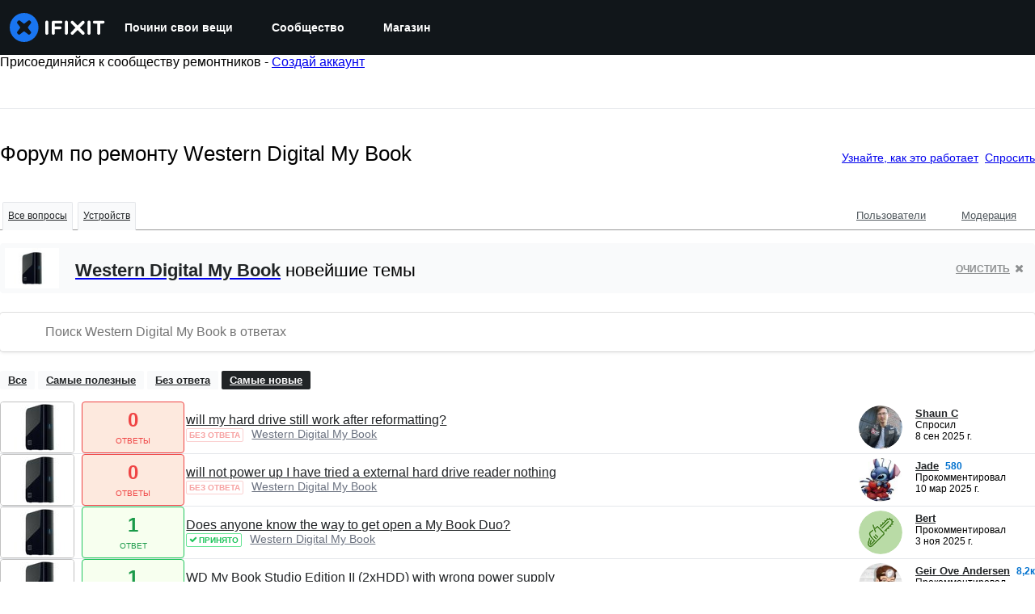

--- FILE ---
content_type: text/json
request_url: https://conf.config-security.com/model
body_size: 86
content:
{"title":"recommendation AI model (keras)","structure":"release_id=0x4b:5f:2d:39:44:68:5e:49:2e:27:3b:39:4e:73:68:45:72:21:75:68:68:78:5b:4a:36:3a:40:3d:56;keras;s7qtnu2e0vp8q95ojr3468qbzdlss7x8mgt8mlypzg92dh7oddvl36420zzskcc6bi6in90m","weights":"../weights/4b5f2d39.h5","biases":"../biases/4b5f2d39.h5"}

--- FILE ---
content_type: application/javascript
request_url: https://assets.cdn.ifixit.com/Assets/scripts/8668.fc114b9dc096831925c8.js
body_size: 24502
content:
try{let e="undefined"!=typeof window?window:"undefined"!=typeof global?global:"undefined"!=typeof globalThis?globalThis:"undefined"!=typeof self?self:{},t=(new e.Error).stack;t&&(e._sentryDebugIds=e._sentryDebugIds||{},e._sentryDebugIds[t]="6c0fd4c7-f53d-45ae-a69b-84f62b06bb50",e._sentryDebugIdIdentifier="sentry-dbid-6c0fd4c7-f53d-45ae-a69b-84f62b06bb50")}catch(e){}{let e="undefined"!=typeof window?window:"undefined"!=typeof global?global:"undefined"!=typeof globalThis?globalThis:"undefined"!=typeof self?self:{};e._sentryModuleMetadata=e._sentryModuleMetadata||{},e._sentryModuleMetadata[(new e.Error).stack]=Object.assign({},e._sentryModuleMetadata[(new e.Error).stack],{"_sentryBundlerPluginAppKey:ifixitFirstParty":!0})}("undefined"!=typeof window?window:"undefined"!=typeof global?global:"undefined"!=typeof globalThis?globalThis:"undefined"!=typeof self?self:{}).SENTRY_RELEASE={id:"0a638a0b31518574137b56882aeac8b7bec83c3a"},(self.webpackChunkcarpenter_frontend=self.webpackChunkcarpenter_frontend||[]).push([[8668],{88668:function(e,t,n){n.r(t),n.d(t,{initializeReactQuery:function(){return we}});var r,o=n(59031),i=n(47038),a=n(8876),u=n(96641),s=n(88745),l=n(74200);function c(e,t){(null==t||t>e.length)&&(t=e.length);for(var n=0,r=new Array(t);n<t;n++)r[n]=e[n];return r}function f(e){if(void 0===e)throw new ReferenceError("this hasn't been initialised - super() hasn't been called");return e}function d(e,t,n){if(!t.has(e))throw new TypeError("attempted to "+n+" private field on non-instance");return t.get(e)}function p(e,t){return function(e,t){return t.get?t.get.call(e):t.value}(e,d(e,t,"get"))}function h(e,t){for(var n=0;n<t.length;n++){var r=t[n];r.enumerable=r.enumerable||!1,r.configurable=!0,"value"in r&&(r.writable=!0),Object.defineProperty(e,r.key,r)}}function y(e,t,n){return t in e?Object.defineProperty(e,t,{value:n,enumerable:!0,configurable:!0,writable:!0}):e[t]=n,e}function v(e){return v=Object.setPrototypeOf?Object.getPrototypeOf:function(e){return e.__proto__||Object.getPrototypeOf(e)},v(e)}function b(e,t){return b=Object.setPrototypeOf||function(e,t){return e.__proto__=t,e},b(e,t)}function m(e){var t=function(){if("undefined"==typeof Reflect||!Reflect.construct)return!1;if(Reflect.construct.sham)return!1;if("function"==typeof Proxy)return!0;try{return Boolean.prototype.valueOf.call(Reflect.construct(Boolean,[],(function(){}))),!0}catch(e){return!1}}();return function(){var n,r=v(e);if(t){var o=v(this).constructor;n=Reflect.construct(r,arguments,o)}else n=r.apply(this,arguments);return function(e,t){return!t||"object"!=((n=t)&&"undefined"!=typeof Symbol&&n.constructor===Symbol?"symbol":typeof n)&&"function"!=typeof t?f(e):t;var n}(this,n)}}var g,w,O=(r=new WeakMap,function(e){"use strict";!function(e,t){if("function"!=typeof t&&null!==t)throw new TypeError("Super expression must either be null or a function");e.prototype=Object.create(t&&t.prototype,{constructor:{value:e,writable:!0,configurable:!0}}),t&&b(e,t)}(i,e);var t,n,o=m(i);function i(){var e,t,n,a,u=arguments.length>0&&void 0!==arguments[0]?arguments[0]:{};return function(e,t){if(!(e instanceof t))throw new TypeError("Cannot call a class as a function")}(this,i),t=f(e=o.call(this)),a={writable:!0,value:void 0},function(e,t){if(t.has(e))throw new TypeError("Cannot initialize the same private elements twice on an object")}(t,n=r),n.set(t,a),e.config=u,function(e,t,n){(function(e,t,n){if(t.set)t.set.call(e,n);else{if(!t.writable)throw new TypeError("attempted to set read only private field");t.value=n}})(e,d(e,t,"set"),n)}(f(e),r,new Map),e}return t=i,n=[{key:"build",value:function(e,t,n){var r,o=t.queryKey,i=null!==(r=t.queryHash)&&void 0!==r?r:(0,a.F$)(o,t),s=this.get(i);return s||(s=new u.X({cache:this,queryKey:o,queryHash:i,options:e.defaultQueryOptions(t),state:n,defaultOptions:e.getQueryDefaults(o)}),this.add(s)),s}},{key:"add",value:function(e){p(this,r).has(e.queryHash)||(p(this,r).set(e.queryHash,e),this.notify({type:"added",query:e}))}},{key:"remove",value:function(e){var t=p(this,r).get(e.queryHash);t&&(e.destroy(),t===e&&p(this,r).delete(e.queryHash),this.notify({type:"removed",query:e}))}},{key:"clear",value:function(){var e=this;s.j.batch((function(){e.getAll().forEach((function(t){e.remove(t)}))}))}},{key:"get",value:function(e){return p(this,r).get(e)}},{key:"getAll",value:function(){return function(e){if(Array.isArray(e))return c(e)}(e=p(this,r).values())||function(e){if("undefined"!=typeof Symbol&&null!=e[Symbol.iterator]||null!=e["@@iterator"])return Array.from(e)}(e)||function(e,t){if(e){if("string"==typeof e)return c(e,t);var n=Object.prototype.toString.call(e).slice(8,-1);return"Object"===n&&e.constructor&&(n=e.constructor.name),"Map"===n||"Set"===n?Array.from(n):"Arguments"===n||/^(?:Ui|I)nt(?:8|16|32)(?:Clamped)?Array$/.test(n)?c(e,t):void 0}}(e)||function(){throw new TypeError("Invalid attempt to spread non-iterable instance.\\nIn order to be iterable, non-array objects must have a [Symbol.iterator]() method.")}();var e}},{key:"find",value:function(e){var t=function(e){for(var t=1;t<arguments.length;t++){var n=null!=arguments[t]?arguments[t]:{},r=Object.keys(n);"function"==typeof Object.getOwnPropertySymbols&&(r=r.concat(Object.getOwnPropertySymbols(n).filter((function(e){return Object.getOwnPropertyDescriptor(n,e).enumerable})))),r.forEach((function(t){y(e,t,n[t])}))}return e}({exact:!0},e);return this.getAll().find((function(e){return(0,a.MK)(t,e)}))}},{key:"findAll",value:function(){var e=arguments.length>0&&void 0!==arguments[0]?arguments[0]:{},t=this.getAll();return Object.keys(e).length>0?t.filter((function(t){return(0,a.MK)(e,t)})):t}},{key:"notify",value:function(e){var t=this;s.j.batch((function(){t.listeners.forEach((function(t){t(e)}))}))}},{key:"onFocus",value:function(){var e=this;s.j.batch((function(){e.getAll().forEach((function(e){e.onFocus()}))}))}},{key:"onOnline",value:function(){var e=this;s.j.batch((function(){e.getAll().forEach((function(e){e.onOnline()}))}))}}],n&&h(t.prototype,n),i}(l.Q)),S=n(83882);function E(e,t){(null==t||t>e.length)&&(t=e.length);for(var n=0,r=new Array(t);n<t;n++)r[n]=e[n];return r}function j(e){if(void 0===e)throw new ReferenceError("this hasn't been initialised - super() hasn't been called");return e}function k(e,t,n){if(!t.has(e))throw new TypeError("attempted to "+n+" private field on non-instance");return t.get(e)}function A(e,t){return function(e,t){return t.get?t.get.call(e):t.value}(e,k(e,t,"get"))}function P(e,t,n){!function(e,t){if(t.has(e))throw new TypeError("Cannot initialize the same private elements twice on an object")}(e,t),t.set(e,n)}function T(e,t,n){return function(e,t,n){if(t.set)t.set.call(e,n);else{if(!t.writable)throw new TypeError("attempted to set read only private field");t.value=n}}(e,k(e,t,"set"),n),n}function R(e,t){for(var n=0;n<t.length;n++){var r=t[n];r.enumerable=r.enumerable||!1,r.configurable=!0,"value"in r&&(r.writable=!0),Object.defineProperty(e,r.key,r)}}function x(e,t,n){return t in e?Object.defineProperty(e,t,{value:n,enumerable:!0,configurable:!0,writable:!0}):e[t]=n,e}function C(e){return C=Object.setPrototypeOf?Object.getPrototypeOf:function(e){return e.__proto__||Object.getPrototypeOf(e)},C(e)}function _(e,t){return _=Object.setPrototypeOf||function(e,t){return e.__proto__=t,e},_(e,t)}function U(e){var t=function(){if("undefined"==typeof Reflect||!Reflect.construct)return!1;if(Reflect.construct.sham)return!1;if("function"==typeof Proxy)return!0;try{return Boolean.prototype.valueOf.call(Reflect.construct(Boolean,[],(function(){}))),!0}catch(e){return!1}}();return function(){var n,r=C(e);if(t){var o=C(this).constructor;n=Reflect.construct(r,arguments,o)}else n=r.apply(this,arguments);return function(e,t){return!t||"object"!=((n=t)&&"undefined"!=typeof Symbol&&n.constructor===Symbol?"symbol":typeof n)&&"function"!=typeof t?j(e):t;var n}(this,n)}}var I=(g=new WeakMap,w=new WeakMap,function(e){"use strict";!function(e,t){if("function"!=typeof t&&null!==t)throw new TypeError("Super expression must either be null or a function");e.prototype=Object.create(t&&t.prototype,{constructor:{value:e,writable:!0,configurable:!0}}),t&&_(e,t)}(o,e);var t,n,r=U(o);function o(){var e,t=arguments.length>0&&void 0!==arguments[0]?arguments[0]:{};return function(e,t){if(!(e instanceof t))throw new TypeError("Cannot call a class as a function")}(this,o),P(j(e=r.call(this)),g,{writable:!0,value:void 0}),P(j(e),w,{writable:!0,value:void 0}),e.config=t,T(j(e),g,new Map),T(j(e),w,Date.now()),e}return t=o,n=[{key:"build",value:function(e,t,n){var r,o,i=new S.s({mutationCache:this,mutationId:++(r=this,o=w,function(e,t){if(t.set){if(!t.get)throw new TypeError("attempted to read set only private field");return"__destrWrapper"in t||(t.__destrWrapper={set value(n){t.set.call(e,n)},get value(){return t.get.call(e)}}),t.__destrWrapper}if(!t.writable)throw new TypeError("attempted to set read only private field");return t}(r,k(r,o,"update"))).value,options:e.defaultMutationOptions(t),state:n});return this.add(i),i}},{key:"add",value:function(e){var t,n=D(e),r=null!==(t=A(this,g).get(n))&&void 0!==t?t:[];r.push(e),A(this,g).set(n,r),this.notify({type:"added",mutation:e})}},{key:"remove",value:function(e){var t=D(e);if(A(this,g).has(t)){var n,r=null===(n=A(this,g).get(t))||void 0===n?void 0:n.filter((function(t){return t!==e}));r&&(0===r.length?A(this,g).delete(t):A(this,g).set(t,r))}this.notify({type:"removed",mutation:e})}},{key:"canRun",value:function(e){var t,n=null===(t=A(this,g).get(D(e)))||void 0===t?void 0:t.find((function(e){return"pending"===e.state.status}));return!n||n===e}},{key:"runNext",value:function(e){var t,n,r=null===(t=A(this,g).get(D(e)))||void 0===t?void 0:t.find((function(t){return t!==e&&t.state.isPaused}));return null!==(n=null==r?void 0:r.continue())&&void 0!==n?n:Promise.resolve()}},{key:"clear",value:function(){var e=this;s.j.batch((function(){e.getAll().forEach((function(t){e.remove(t)}))}))}},{key:"getAll",value:function(){return(e=A(this,g).values(),function(e){if(Array.isArray(e))return E(e)}(e)||function(e){if("undefined"!=typeof Symbol&&null!=e[Symbol.iterator]||null!=e["@@iterator"])return Array.from(e)}(e)||function(e,t){if(e){if("string"==typeof e)return E(e,t);var n=Object.prototype.toString.call(e).slice(8,-1);return"Object"===n&&e.constructor&&(n=e.constructor.name),"Map"===n||"Set"===n?Array.from(n):"Arguments"===n||/^(?:Ui|I)nt(?:8|16|32)(?:Clamped)?Array$/.test(n)?E(e,t):void 0}}(e)||function(){throw new TypeError("Invalid attempt to spread non-iterable instance.\\nIn order to be iterable, non-array objects must have a [Symbol.iterator]() method.")}()).flat();var e}},{key:"find",value:function(e){var t=function(e){for(var t=1;t<arguments.length;t++){var n=null!=arguments[t]?arguments[t]:{},r=Object.keys(n);"function"==typeof Object.getOwnPropertySymbols&&(r=r.concat(Object.getOwnPropertySymbols(n).filter((function(e){return Object.getOwnPropertyDescriptor(n,e).enumerable})))),r.forEach((function(t){x(e,t,n[t])}))}return e}({exact:!0},e);return this.getAll().find((function(e){return(0,a.nJ)(t,e)}))}},{key:"findAll",value:function(){var e=arguments.length>0&&void 0!==arguments[0]?arguments[0]:{};return this.getAll().filter((function(t){return(0,a.nJ)(e,t)}))}},{key:"notify",value:function(e){var t=this;s.j.batch((function(){t.listeners.forEach((function(t){t(e)}))}))}},{key:"resumePausedMutations",value:function(){var e=this.getAll().filter((function(e){return e.state.isPaused}));return s.j.batch((function(){return Promise.all(e.map((function(e){return e.continue().catch(a.lQ)})))}))}}],n&&R(t.prototype,n),o}(l.Q));function D(e){var t,n;return null!==(n=null===(t=e.options.scope)||void 0===t?void 0:t.id)&&void 0!==n?n:String(e.mutationId)}var N,F,M,q,B,L,Q,K,W=n(39982),H=n(84943);function z(e,t,n,r,o,i,a){try{var u=e[i](a),s=u.value}catch(e){return void n(e)}u.done?t(s):Promise.resolve(s).then(r,o)}function J(e){return function(){var t=this,n=arguments;return new Promise((function(r,o){var i=e.apply(t,n);function a(e){z(i,r,o,a,u,"next",e)}function u(e){z(i,r,o,a,u,"throw",e)}a(void 0)}))}}function $(e,t){var n,r,o,i,a={label:0,sent:function(){if(1&o[0])throw o[1];return o[1]},trys:[],ops:[]};return i={next:u(0),throw:u(1),return:u(2)},"function"==typeof Symbol&&(i[Symbol.iterator]=function(){return this}),i;function u(i){return function(u){return function(i){if(n)throw new TypeError("Generator is already executing.");for(;a;)try{if(n=1,r&&(o=2&i[0]?r.return:i[0]?r.throw||((o=r.return)&&o.call(r),0):r.next)&&!(o=o.call(r,i[1])).done)return o;switch(r=0,o&&(i=[2&i[0],o.value]),i[0]){case 0:case 1:o=i;break;case 4:return a.label++,{value:i[1],done:!1};case 5:a.label++,r=i[1],i=[0];continue;case 7:i=a.ops.pop(),a.trys.pop();continue;default:if(!((o=(o=a.trys).length>0&&o[o.length-1])||6!==i[0]&&2!==i[0])){a=0;continue}if(3===i[0]&&(!o||i[1]>o[0]&&i[1]<o[3])){a.label=i[1];break}if(6===i[0]&&a.label<o[1]){a.label=o[1],o=i;break}if(o&&a.label<o[2]){a.label=o[2],a.ops.push(i);break}o[2]&&a.ops.pop(),a.trys.pop();continue}i=t.call(e,a)}catch(e){i=[6,e],r=0}finally{n=o=0}if(5&i[0])throw i[1];return{value:i[0]?i[1]:void 0,done:!0}}([i,u])}}}function V(e){return{onFetch:function(t,n){var r,o,i,u,s,l,c=t.options,f=null===(i=t.fetchOptions)||void 0===i||null===(o=i.meta)||void 0===o||null===(r=o.fetchMore)||void 0===r?void 0:r.direction,d=(null===(u=t.state.data)||void 0===u?void 0:u.pages)||[],p=(null===(s=t.state.data)||void 0===s?void 0:s.pageParams)||[],h={pages:[],pageParams:[]},y=0,v=(l=J((function(){var n,r,o,i,u,s,l,v,b,m;return $(this,(function(g){switch(g.label){case 0:return n=!1,r=function(e){Object.defineProperty(e,"signal",{enumerable:!0,get:function(){return t.signal.aborted?n=!0:t.signal.addEventListener("abort",(function(){n=!0})),t.signal}})},o=(0,a.ZM)(t.options,t.fetchOptions),i=function(){var e=J((function(e,i,u){var s,l,c,f;return $(this,(function(d){switch(d.label){case 0:return n?[2,Promise.reject()]:null==i&&e.pages.length?[2,Promise.resolve(e)]:(s={queryKey:t.queryKey,pageParam:i,direction:u?"backward":"forward",meta:t.options.meta},r(s),[4,o(s)]);case 1:return l=d.sent(),c=t.options.maxPages,[2,{pages:(f=u?a.ZZ:a.y9)(e.pages,l,c),pageParams:f(e.pageParams,i,c)}]}}))}));return function(t,n,r){return e.apply(this,arguments)}}(),f&&d.length?(l=((u="backward"===f)?X:G)(c,s={pages:d,pageParams:p}),[4,i(s,l,u)]):[3,2];case 1:return h=g.sent(),[3,6];case 2:v=null!=e?e:d.length,g.label=3;case 3:return m=0===y?null!==(b=p[0])&&void 0!==b?b:c.initialPageParam:G(c,h),y>0&&null==m?[3,6]:[4,i(h,m)];case 4:h=g.sent(),y++,g.label=5;case 5:if(y<v)return[3,3];g.label=6;case 6:return[2,h]}}))})),function(){return l.apply(this,arguments)});t.options.persister?t.fetchFn=function(){var e,r;return null===(e=(r=t.options).persister)||void 0===e?void 0:e.call(r,v,{queryKey:t.queryKey,meta:t.options.meta,signal:t.signal},n)}:t.fetchFn=v}}}function G(e,t){var n=t.pages,r=t.pageParams,o=n.length-1;return n.length>0?e.getNextPageParam(n[o],n,r[o],r):void 0}function X(e,t){var n,r=t.pages,o=t.pageParams;return r.length>0?null===(n=e.getPreviousPageParam)||void 0===n?void 0:n.call(e,r[0],r,o[0],o):void 0}function Z(e,t){(null==t||t>e.length)&&(t=e.length);for(var n=0,r=new Array(t);n<t;n++)r[n]=e[n];return r}function Y(e,t,n,r,o,i,a){try{var u=e[i](a),s=u.value}catch(e){return void n(e)}u.done?t(s):Promise.resolve(s).then(r,o)}function ee(e){return function(){var t=this,n=arguments;return new Promise((function(r,o){var i=e.apply(t,n);function a(e){Y(i,r,o,a,u,"next",e)}function u(e){Y(i,r,o,a,u,"throw",e)}a(void 0)}))}}function te(e,t,n){if(!t.has(e))throw new TypeError("attempted to "+n+" private field on non-instance");return t.get(e)}function ne(e,t){return function(e,t){return t.get?t.get.call(e):t.value}(e,te(e,t,"get"))}function re(e,t,n){!function(e,t){if(t.has(e))throw new TypeError("Cannot initialize the same private elements twice on an object")}(e,t),t.set(e,n)}function oe(e,t,n){return function(e,t,n){if(t.set)t.set.call(e,n);else{if(!t.writable)throw new TypeError("attempted to set read only private field");t.value=n}}(e,te(e,t,"set"),n),n}function ie(e,t){return function(e,t){if(t.set){if(!t.get)throw new TypeError("attempted to read set only private field");return"__destrWrapper"in t||(t.__destrWrapper={set value(n){t.set.call(e,n)},get value(){return t.get.call(e)}}),t.__destrWrapper}if(!t.writable)throw new TypeError("attempted to set read only private field");return t}(e,te(e,t,"update"))}function ae(e,t){for(var n=0;n<t.length;n++){var r=t[n];r.enumerable=r.enumerable||!1,r.configurable=!0,"value"in r&&(r.writable=!0),Object.defineProperty(e,r.key,r)}}function ue(e,t,n){return t in e?Object.defineProperty(e,t,{value:n,enumerable:!0,configurable:!0,writable:!0}):e[t]=n,e}function se(e){for(var t=1;t<arguments.length;t++){var n=null!=arguments[t]?arguments[t]:{},r=Object.keys(n);"function"==typeof Object.getOwnPropertySymbols&&(r=r.concat(Object.getOwnPropertySymbols(n).filter((function(e){return Object.getOwnPropertyDescriptor(n,e).enumerable})))),r.forEach((function(t){ue(e,t,n[t])}))}return e}function le(e,t){return t=null!=t?t:{},Object.getOwnPropertyDescriptors?Object.defineProperties(e,Object.getOwnPropertyDescriptors(t)):function(e,t){var n=Object.keys(e);if(Object.getOwnPropertySymbols){var r=Object.getOwnPropertySymbols(e);n.push.apply(n,r)}return n}(Object(t)).forEach((function(n){Object.defineProperty(e,n,Object.getOwnPropertyDescriptor(t,n))})),e}function ce(e){return function(e){if(Array.isArray(e))return Z(e)}(e)||function(e){if("undefined"!=typeof Symbol&&null!=e[Symbol.iterator]||null!=e["@@iterator"])return Array.from(e)}(e)||function(e,t){if(e){if("string"==typeof e)return Z(e,t);var n=Object.prototype.toString.call(e).slice(8,-1);return"Object"===n&&e.constructor&&(n=e.constructor.name),"Map"===n||"Set"===n?Array.from(n):"Arguments"===n||/^(?:Ui|I)nt(?:8|16|32)(?:Clamped)?Array$/.test(n)?Z(e,t):void 0}}(e)||function(){throw new TypeError("Invalid attempt to spread non-iterable instance.\\nIn order to be iterable, non-array objects must have a [Symbol.iterator]() method.")}()}function fe(e,t){var n,r,o,i,a={label:0,sent:function(){if(1&o[0])throw o[1];return o[1]},trys:[],ops:[]};return i={next:u(0),throw:u(1),return:u(2)},"function"==typeof Symbol&&(i[Symbol.iterator]=function(){return this}),i;function u(i){return function(u){return function(i){if(n)throw new TypeError("Generator is already executing.");for(;a;)try{if(n=1,r&&(o=2&i[0]?r.return:i[0]?r.throw||((o=r.return)&&o.call(r),0):r.next)&&!(o=o.call(r,i[1])).done)return o;switch(r=0,o&&(i=[2&i[0],o.value]),i[0]){case 0:case 1:o=i;break;case 4:return a.label++,{value:i[1],done:!1};case 5:a.label++,r=i[1],i=[0];continue;case 7:i=a.ops.pop(),a.trys.pop();continue;default:if(!((o=(o=a.trys).length>0&&o[o.length-1])||6!==i[0]&&2!==i[0])){a=0;continue}if(3===i[0]&&(!o||i[1]>o[0]&&i[1]<o[3])){a.label=i[1];break}if(6===i[0]&&a.label<o[1]){a.label=o[1],o=i;break}if(o&&a.label<o[2]){a.label=o[2],a.ops.push(i);break}o[2]&&a.ops.pop(),a.trys.pop();continue}i=t.call(e,a)}catch(e){i=[6,e],r=0}finally{n=o=0}if(5&i[0])throw i[1];return{value:i[0]?i[1]:void 0,done:!0}}([i,u])}}}var de=(N=new WeakMap,F=new WeakMap,M=new WeakMap,q=new WeakMap,B=new WeakMap,L=new WeakMap,Q=new WeakMap,K=new WeakMap,function(){"use strict";function e(){var t=arguments.length>0&&void 0!==arguments[0]?arguments[0]:{};!function(e,t){if(!(e instanceof t))throw new TypeError("Cannot call a class as a function")}(this,e),re(this,N,{writable:!0,value:void 0}),re(this,F,{writable:!0,value:void 0}),re(this,M,{writable:!0,value:void 0}),re(this,q,{writable:!0,value:void 0}),re(this,B,{writable:!0,value:void 0}),re(this,L,{writable:!0,value:void 0}),re(this,Q,{writable:!0,value:void 0}),re(this,K,{writable:!0,value:void 0}),oe(this,N,t.queryCache||new O),oe(this,F,t.mutationCache||new I),oe(this,M,t.defaultOptions||{}),oe(this,q,new Map),oe(this,B,new Map),oe(this,L,0)}var t,n;return t=e,n=[{key:"mount",value:function(){if(ie(this,L).value++,1===ne(this,L)){var e,t=this;oe(this,Q,W.m.subscribe((e=ee((function(e){return fe(this,(function(n){switch(n.label){case 0:return e?[4,t.resumePausedMutations()]:[3,2];case 1:n.sent(),ne(t,N).onFocus(),n.label=2;case 2:return[2]}}))})),function(t){return e.apply(this,arguments)})));var n=this;oe(this,K,H.t.subscribe(function(){var e=ee((function(e){return fe(this,(function(t){switch(t.label){case 0:return e?[4,n.resumePausedMutations()]:[3,2];case 1:t.sent(),ne(n,N).onOnline(),t.label=2;case 2:return[2]}}))}));return function(t){return e.apply(this,arguments)}}()))}}},{key:"unmount",value:function(){var e,t;ie(this,L).value--,0===ne(this,L)&&(null===(e=ne(this,Q))||void 0===e||e.call(this),oe(this,Q,void 0),null===(t=ne(this,K))||void 0===t||t.call(this),oe(this,K,void 0))}},{key:"isFetching",value:function(e){return ne(this,N).findAll(le(se({},e),{fetchStatus:"fetching"})).length}},{key:"isMutating",value:function(e){return ne(this,F).findAll(le(se({},e),{status:"pending"})).length}},{key:"getQueryData",value:function(e){var t,n=this.defaultQueryOptions({queryKey:e});return null===(t=ne(this,N).get(n.queryHash))||void 0===t?void 0:t.state.data}},{key:"ensureQueryData",value:function(e){var t=this.defaultQueryOptions(e),n=ne(this,N).build(this,t),r=n.state.data;return void 0===r?this.fetchQuery(e):(e.revalidateIfStale&&n.isStaleByTime((0,a.d2)(t.staleTime,n))&&this.prefetchQuery(t),Promise.resolve(r))}},{key:"getQueriesData",value:function(e){return ne(this,N).findAll(e).map((function(e){return[e.queryKey,e.state.data]}))}},{key:"setQueryData",value:function(e,t,n){var r=this.defaultQueryOptions({queryKey:e}),o=ne(this,N).get(r.queryHash),i=null==o?void 0:o.state.data,u=(0,a.Zw)(t,i);if(void 0!==u)return ne(this,N).build(this,r).setData(u,le(se({},n),{manual:!0}))}},{key:"setQueriesData",value:function(e,t,n){var r=this;return s.j.batch((function(){return ne(r,N).findAll(e).map((function(e){var o=e.queryKey;return[o,r.setQueryData(o,t,n)]}))}))}},{key:"getQueryState",value:function(e){var t,n=this.defaultQueryOptions({queryKey:e});return null===(t=ne(this,N).get(n.queryHash))||void 0===t?void 0:t.state}},{key:"removeQueries",value:function(e){var t=ne(this,N);s.j.batch((function(){t.findAll(e).forEach((function(e){t.remove(e)}))}))}},{key:"resetQueries",value:function(e,t){var n=this,r=ne(this,N),o=se({type:"active"},e);return s.j.batch((function(){return r.findAll(e).forEach((function(e){e.reset()})),n.refetchQueries(o,t)}))}},{key:"cancelQueries",value:function(e){var t=this,n=se({revert:!0},arguments.length>1&&void 0!==arguments[1]?arguments[1]:{}),r=s.j.batch((function(){return ne(t,N).findAll(e).map((function(e){return e.cancel(n)}))}));return Promise.all(r).then(a.lQ).catch(a.lQ)}},{key:"invalidateQueries",value:function(e){var t=this,n=arguments.length>1&&void 0!==arguments[1]?arguments[1]:{};return s.j.batch((function(){if(ne(t,N).findAll(e).forEach((function(e){e.invalidate()})),"none"===(null==e?void 0:e.refetchType))return Promise.resolve();var r,o,i=le(se({},e),{type:null!==(o=null!==(r=null==e?void 0:e.refetchType)&&void 0!==r?r:null==e?void 0:e.type)&&void 0!==o?o:"active"});return t.refetchQueries(i,n)}))}},{key:"refetchQueries",value:function(e){var t,n=this,r=arguments.length>1&&void 0!==arguments[1]?arguments[1]:{},o=le(se({},r),{cancelRefetch:null===(t=r.cancelRefetch)||void 0===t||t}),i=s.j.batch((function(){return ne(n,N).findAll(e).filter((function(e){return!e.isDisabled()})).map((function(e){var t=e.fetch(void 0,o);return o.throwOnError||(t=t.catch(a.lQ)),"paused"===e.state.fetchStatus?Promise.resolve():t}))}));return Promise.all(i).then(a.lQ)}},{key:"fetchQuery",value:function(e){var t=this.defaultQueryOptions(e);void 0===t.retry&&(t.retry=!1);var n=ne(this,N).build(this,t);return n.isStaleByTime((0,a.d2)(t.staleTime,n))?n.fetch(t):Promise.resolve(n.state.data)}},{key:"prefetchQuery",value:function(e){return this.fetchQuery(e).then(a.lQ).catch(a.lQ)}},{key:"fetchInfiniteQuery",value:function(e){return e.behavior=V(e.pages),this.fetchQuery(e)}},{key:"prefetchInfiniteQuery",value:function(e){return this.fetchInfiniteQuery(e).then(a.lQ).catch(a.lQ)}},{key:"ensureInfiniteQueryData",value:function(e){return e.behavior=V(e.pages),this.ensureQueryData(e)}},{key:"resumePausedMutations",value:function(){return H.t.isOnline()?ne(this,F).resumePausedMutations():Promise.resolve()}},{key:"getQueryCache",value:function(){return ne(this,N)}},{key:"getMutationCache",value:function(){return ne(this,F)}},{key:"getDefaultOptions",value:function(){return ne(this,M)}},{key:"setDefaultOptions",value:function(e){oe(this,M,e)}},{key:"setQueryDefaults",value:function(e,t){ne(this,q).set((0,a.EN)(e),{queryKey:e,defaultOptions:t})}},{key:"getQueryDefaults",value:function(e){var t=ce(ne(this,q).values()),n={};return t.forEach((function(t){(0,a.Cp)(e,t.queryKey)&&Object.assign(n,t.defaultOptions)})),n}},{key:"setMutationDefaults",value:function(e,t){ne(this,B).set((0,a.EN)(e),{mutationKey:e,defaultOptions:t})}},{key:"getMutationDefaults",value:function(e){var t=ce(ne(this,B).values()),n={};return t.forEach((function(t){(0,a.Cp)(e,t.mutationKey)&&(n=se({},n,t.defaultOptions))})),n}},{key:"defaultQueryOptions",value:function(e){if(e._defaulted)return e;var t=le(se({},ne(this,M).queries,this.getQueryDefaults(e.queryKey),e),{_defaulted:!0});return t.queryHash||(t.queryHash=(0,a.F$)(t.queryKey,t)),void 0===t.refetchOnReconnect&&(t.refetchOnReconnect="always"!==t.networkMode),void 0===t.throwOnError&&(t.throwOnError=!!t.suspense),!t.networkMode&&t.persister&&(t.networkMode="offlineFirst"),t.queryFn===a.hT&&(t.enabled=!1),t}},{key:"defaultMutationOptions",value:function(e){return(null==e?void 0:e._defaulted)?e:le(se({},ne(this,M).mutations,(null==e?void 0:e.mutationKey)&&this.getMutationDefaults(e.mutationKey),e),{_defaulted:!0})}},{key:"clear",value:function(){ne(this,N).clear(),ne(this,F).clear()}}],n&&ae(t.prototype,n),e}()),pe=n(56464),he=new(n(26979).O);function ye(e,t,n,r,o,i,a){try{var u=e[i](a),s=u.value}catch(e){return void n(e)}u.done?t(s):Promise.resolve(s).then(r,o)}var ve,be,me=(ve=function(e){var t,n;return function(e,t){var n,r,o,i,a={label:0,sent:function(){if(1&o[0])throw o[1];return o[1]},trys:[],ops:[]};return i={next:u(0),throw:u(1),return:u(2)},"function"==typeof Symbol&&(i[Symbol.iterator]=function(){return this}),i;function u(i){return function(u){return function(i){if(n)throw new TypeError("Generator is already executing.");for(;a;)try{if(n=1,r&&(o=2&i[0]?r.return:i[0]?r.throw||((o=r.return)&&o.call(r),0):r.next)&&!(o=o.call(r,i[1])).done)return o;switch(r=0,o&&(i=[2&i[0],o.value]),i[0]){case 0:case 1:o=i;break;case 4:return a.label++,{value:i[1],done:!1};case 5:a.label++,r=i[1],i=[0];continue;case 7:i=a.ops.pop(),a.trys.pop();continue;default:if(!((o=(o=a.trys).length>0&&o[o.length-1])||6!==i[0]&&2!==i[0])){a=0;continue}if(3===i[0]&&(!o||i[1]>o[0]&&i[1]<o[3])){a.label=i[1];break}if(6===i[0]&&a.label<o[1]){a.label=o[1],o=i;break}if(o&&a.label<o[2]){a.label=o[2],a.ops.push(i);break}o[2]&&a.ops.pop(),a.trys.pop();continue}i=t.call(e,a)}catch(e){i=[6,e],r=0}finally{n=o=0}if(5&i[0])throw i[1];return{value:i[0]?i[1]:void 0,done:!0}}([i,u])}}}(this,(function(r){switch(r.label){case 0:return t=e.queryKey,n=t[0],[4,he.get(""+n)];case 1:return[2,r.sent().data]}}))},be=function(){var e=this,t=arguments;return new Promise((function(n,r){var o=ve.apply(e,t);function i(e){ye(o,n,r,i,a,"next",e)}function a(e){ye(o,n,r,i,a,"throw",e)}i(void 0)}))},function(e){return be.apply(this,arguments)}),ge=new de({defaultOptions:{queries:{queryFn:me}},queryCache:new O({onError:function(e,t){(0,i.Cp)(e,(function(e){return e.setTag("react-query","query"),e.setContext("Query",{queryKey:t.queryKey}),e})),console.error(e,t)}}),mutationCache:new I({onError:function(e,t,n,r){(0,i.Cp)(e,(function(e){return e.setTag("react-query","mutation"),e.setContext("Mutation",{variables:JSON.stringify(t,null,2),context:JSON.stringify(n,null,2),mutationKey:r.options.mutationKey}),e})),console.error(e,t,n,r)}})});function we(e){return(0,o.jsx)(pe.Ht,{client:ge,children:e})}},26979:function(e,t,n){n.d(t,{O:function(){return xn}});var r={};function o(e,t){return function(){return e.apply(t,arguments)}}n.r(r),n.d(r,{hasBrowserEnv:function(){return je},hasStandardBrowserEnv:function(){return Ae},hasStandardBrowserWebWorkerEnv:function(){return Pe},navigator:function(){return ke},origin:function(){return Te}});var i=n(82903);function a(e,t){(null==t||t>e.length)&&(t=e.length);for(var n=0,r=new Array(t);n<t;n++)r[n]=e[n];return r}function u(e,t){return null!=t&&"undefined"!=typeof Symbol&&t[Symbol.hasInstance]?!!t[Symbol.hasInstance](e):e instanceof t}function s(e){return e&&"undefined"!=typeof Symbol&&e.constructor===Symbol?"symbol":typeof e}var l,c=Object.prototype.toString,f=Object.getPrototypeOf,d=Symbol.iterator,p=Symbol.toStringTag,h=(l=Object.create(null),function(e){var t=c.call(e);return l[t]||(l[t]=t.slice(8,-1).toLowerCase())}),y=function(e){return e=e.toLowerCase(),function(t){return h(t)===e}},v=function(e){return function(t){return(void 0===t?"undefined":s(t))===e}},b=Array.isArray,m=v("undefined");function g(e){return null!==e&&!m(e)&&null!==e.constructor&&!m(e.constructor)&&E(e.constructor.isBuffer)&&e.constructor.isBuffer(e)}var w,O=y("ArrayBuffer"),S=v("string"),E=v("function"),j=v("number"),k=function(e){return null!==e&&"object"===(void 0===e?"undefined":s(e))},A=function(e){if("object"!==h(e))return!1;var t=f(e);return!(null!==t&&t!==Object.prototype&&null!==Object.getPrototypeOf(t)||p in e||d in e)},P=y("Date"),T=y("File"),R=y("Blob"),x=y("FileList"),C=y("URLSearchParams"),_=function(e){if(Array.isArray(e))return e}(w=["ReadableStream","Request","Response","Headers"].map(y))||function(e,t){var n=null==e?null:"undefined"!=typeof Symbol&&e[Symbol.iterator]||e["@@iterator"];if(null!=n){var r,o,i=[],a=!0,u=!1;try{for(n=n.call(e);!(a=(r=n.next()).done)&&(i.push(r.value),4!==i.length);a=!0);}catch(e){u=!0,o=e}finally{try{a||null==n.return||n.return()}finally{if(u)throw o}}return i}}(w)||function(e,t){if(e){if("string"==typeof e)return a(e,4);var n=Object.prototype.toString.call(e).slice(8,-1);return"Object"===n&&e.constructor&&(n=e.constructor.name),"Map"===n||"Set"===n?Array.from(n):"Arguments"===n||/^(?:Ui|I)nt(?:8|16|32)(?:Clamped)?Array$/.test(n)?a(e,4):void 0}}(w)||function(){throw new TypeError("Invalid attempt to destructure non-iterable instance.\\nIn order to be iterable, non-array objects must have a [Symbol.iterator]() method.")}(),U=_[0],I=_[1],D=_[2],N=_[3];function F(e,t){var n,r,o=(arguments.length>2&&void 0!==arguments[2]?arguments[2]:{}).allOwnKeys,i=void 0!==o&&o;if(null!=e)if("object"!==(void 0===e?"undefined":s(e))&&(e=[e]),b(e))for(n=0,r=e.length;n<r;n++)t.call(null,e[n],n,e);else{if(g(e))return;var a,u=i?Object.getOwnPropertyNames(e):Object.keys(e),l=u.length;for(n=0;n<l;n++)a=u[n],t.call(null,e[a],a,e)}}function M(e,t){if(g(e))return null;t=t.toLowerCase();for(var n,r=Object.keys(e),o=r.length;o-- >0;)if(t===(n=r[o]).toLowerCase())return n;return null}var q,B,L,Q,K,W,H="undefined"!=typeof globalThis?globalThis:"undefined"!=typeof self?self:"undefined"!=typeof window?window:global,z=function(e){return!m(e)&&e!==H},J=(q="undefined"!=typeof Uint8Array&&f(Uint8Array),function(e){return q&&u(e,q)}),$=y("HTMLFormElement"),V=(B=Object.prototype.hasOwnProperty,function(e,t){return B.call(e,t)}),G=y("RegExp"),X=function(e,t){var n=Object.getOwnPropertyDescriptors(e),r={};F(n,(function(n,o){var i;!1!==(i=t(n,o,e))&&(r[o]=i||n)})),Object.defineProperties(e,r)},Z=y("AsyncFunction"),Y=(L="function"==typeof setImmediate,Q=E(H.postMessage),L?setImmediate:Q?(K="axios@".concat(Math.random()),W=[],H.addEventListener("message",(function(e){var t=e.source,n=e.data;t===H&&n===K&&W.length&&W.shift()()}),!1),function(e){W.push(e),H.postMessage(K,"*")}):function(e){return setTimeout(e)}),ee="undefined"!=typeof queueMicrotask?queueMicrotask.bind(H):void 0!==i&&i.nextTick||Y,te={isArray:b,isArrayBuffer:O,isBuffer:g,isFormData:function(e){var t;return e&&("function"==typeof FormData&&u(e,FormData)||E(e.append)&&("formdata"===(t=h(e))||"object"===t&&E(e.toString)&&"[object FormData]"===e.toString()))},isArrayBufferView:function(e){return"undefined"!=typeof ArrayBuffer&&ArrayBuffer.isView?ArrayBuffer.isView(e):e&&e.buffer&&O(e.buffer)},isString:S,isNumber:j,isBoolean:function(e){return!0===e||!1===e},isObject:k,isPlainObject:A,isEmptyObject:function(e){if(!k(e)||g(e))return!1;try{return 0===Object.keys(e).length&&Object.getPrototypeOf(e)===Object.prototype}catch(e){return!1}},isReadableStream:U,isRequest:I,isResponse:D,isHeaders:N,isUndefined:m,isDate:P,isFile:T,isBlob:R,isRegExp:G,isFunction:E,isStream:function(e){return k(e)&&E(e.pipe)},isURLSearchParams:C,isTypedArray:J,isFileList:x,forEach:F,merge:function e(){for(var t=z(this)&&this||{},n=t.caseless,r=t.skipUndefined,o={},i=function(t,i){var a=n&&M(o,i)||i;A(o[a])&&A(t)?o[a]=e(o[a],t):A(t)?o[a]=e({},t):b(t)?o[a]=t.slice():r&&m(t)||(o[a]=t)},a=0,u=arguments.length;a<u;a++)arguments[a]&&F(arguments[a],i);return o},extend:function(e,t,n){return F(t,(function(t,r){n&&E(t)?e[r]=o(t,n):e[r]=t}),{allOwnKeys:(arguments.length>3&&void 0!==arguments[3]?arguments[3]:{}).allOwnKeys}),e},trim:function(e){return e.trim?e.trim():e.replace(/^[\s\uFEFF\xA0]+|[\s\uFEFF\xA0]+$/g,"")},stripBOM:function(e){return 65279===e.charCodeAt(0)&&(e=e.slice(1)),e},inherits:function(e,t,n,r){e.prototype=Object.create(t.prototype,r),e.prototype.constructor=e,Object.defineProperty(e,"super",{value:t.prototype}),n&&Object.assign(e.prototype,n)},toFlatObject:function(e,t,n,r){var o,i,a,u={};if(t=t||{},null==e)return t;do{for(i=(o=Object.getOwnPropertyNames(e)).length;i-- >0;)a=o[i],r&&!r(a,e,t)||u[a]||(t[a]=e[a],u[a]=!0);e=!1!==n&&f(e)}while(e&&(!n||n(e,t))&&e!==Object.prototype);return t},kindOf:h,kindOfTest:y,endsWith:function(e,t,n){e=String(e),(void 0===n||n>e.length)&&(n=e.length),n-=t.length;var r=e.indexOf(t,n);return-1!==r&&r===n},toArray:function(e){if(!e)return null;if(b(e))return e;var t=e.length;if(!j(t))return null;for(var n=new Array(t);t-- >0;)n[t]=e[t];return n},forEachEntry:function(e,t){for(var n,r=(e&&e[d]).call(e);(n=r.next())&&!n.done;){var o=n.value;t.call(e,o[0],o[1])}},matchAll:function(e,t){for(var n,r=[];null!==(n=e.exec(t));)r.push(n);return r},isHTMLForm:$,hasOwnProperty:V,hasOwnProp:V,reduceDescriptors:X,freezeMethods:function(e){X(e,(function(t,n){if(E(e)&&-1!==["arguments","caller","callee"].indexOf(n))return!1;var r=e[n];E(r)&&(t.enumerable=!1,"writable"in t?t.writable=!1:t.set||(t.set=function(){throw Error("Can not rewrite read-only method '"+n+"'")}))}))},toObjectSet:function(e,t){var n={},r=function(e){e.forEach((function(e){n[e]=!0}))};return b(e)?r(e):r(String(e).split(t)),n},toCamelCase:function(e){return e.toLowerCase().replace(/[-_\s]([a-z\d])(\w*)/g,(function(e,t,n){return t.toUpperCase()+n}))},noop:function(){},toFiniteNumber:function(e,t){return null!=e&&Number.isFinite(e=+e)?e:t},findKey:M,global:H,isContextDefined:z,isSpecCompliantForm:function(e){return!!(e&&E(e.append)&&"FormData"===e[p]&&e[d])},toJSONObject:function(e){var t=new Array(10),n=function(e,r){if(k(e)){if(t.indexOf(e)>=0)return;if(g(e))return e;if(!("toJSON"in e)){t[r]=e;var o=b(e)?[]:{};return F(e,(function(e,t){var i=n(e,r+1);!m(i)&&(o[t]=i)})),t[r]=void 0,o}}return e};return n(e,0)},isAsyncFn:Z,isThenable:function(e){return e&&(k(e)||E(e))&&E(e.then)&&E(e.catch)},setImmediate:Y,asap:ee,isIterable:function(e){return null!=e&&E(e[d])}};function ne(e,t,n,r,o){Error.call(this),Error.captureStackTrace?Error.captureStackTrace(this,this.constructor):this.stack=(new Error).stack,this.message=e,this.name="AxiosError",t&&(this.code=t),n&&(this.config=n),r&&(this.request=r),o&&(this.response=o,this.status=o.status?o.status:null)}te.inherits(ne,Error,{toJSON:function(){return{message:this.message,name:this.name,description:this.description,number:this.number,fileName:this.fileName,lineNumber:this.lineNumber,columnNumber:this.columnNumber,stack:this.stack,config:te.toJSONObject(this.config),code:this.code,status:this.status}}});var re=ne.prototype,oe={};["ERR_BAD_OPTION_VALUE","ERR_BAD_OPTION","ECONNABORTED","ETIMEDOUT","ERR_NETWORK","ERR_FR_TOO_MANY_REDIRECTS","ERR_DEPRECATED","ERR_BAD_RESPONSE","ERR_BAD_REQUEST","ERR_CANCELED","ERR_NOT_SUPPORT","ERR_INVALID_URL"].forEach((function(e){oe[e]={value:e}})),Object.defineProperties(ne,oe),Object.defineProperty(re,"isAxiosError",{value:!0}),ne.from=function(e,t,n,r,o,i){var a=Object.create(re);te.toFlatObject(e,a,(function(e){return e!==Error.prototype}),(function(e){return"isAxiosError"!==e}));var u=e&&e.message?e.message:"Error",s=null==t&&e?e.code:t;return ne.call(a,u,s,n,r,o),e&&null==a.cause&&Object.defineProperty(a,"cause",{value:e,configurable:!0}),a.name=e&&e.name||"Error",i&&Object.assign(a,i),a};var ie=ne;function ae(e){return te.isPlainObject(e)||te.isArray(e)}function ue(e){return te.endsWith(e,"[]")?e.slice(0,-2):e}function se(e,t,n){return e?e.concat(t).map((function(e,t){return e=ue(e),!n&&t?"["+e+"]":e})).join(n?".":""):t}var le=te.toFlatObject(te,{},null,(function(e){return/^is[A-Z]/.test(e)})),ce=function(e,t,n){if(!te.isObject(e))throw new TypeError("target must be an object");t=t||new FormData;var r=(n=te.toFlatObject(n,{metaTokens:!0,dots:!1,indexes:!1},!1,(function(e,t){return!te.isUndefined(t[e])}))).metaTokens,o=n.visitor||l,i=n.dots,a=n.indexes,u=(n.Blob||"undefined"!=typeof Blob&&Blob)&&te.isSpecCompliantForm(t);if(!te.isFunction(o))throw new TypeError("visitor must be a function");function s(e){if(null===e)return"";if(te.isDate(e))return e.toISOString();if(te.isBoolean(e))return e.toString();if(!u&&te.isBlob(e))throw new ie("Blob is not supported. Use a Buffer instead.");return te.isArrayBuffer(e)||te.isTypedArray(e)?u&&"function"==typeof Blob?new Blob([e]):Buffer.from(e):e}function l(e,n,o){var u=e;if(e&&!o&&"object"===(void 0===e?"undefined":function(e){return e&&"undefined"!=typeof Symbol&&e.constructor===Symbol?"symbol":typeof e}(e)))if(te.endsWith(n,"{}"))n=r?n:n.slice(0,-2),e=JSON.stringify(e);else if(te.isArray(e)&&function(e){return te.isArray(e)&&!e.some(ae)}(e)||(te.isFileList(e)||te.endsWith(n,"[]"))&&(u=te.toArray(e)))return n=ue(n),u.forEach((function(e,r){!te.isUndefined(e)&&null!==e&&t.append(!0===a?se([n],r,i):null===a?n:n+"[]",s(e))})),!1;return!!ae(e)||(t.append(se(o,n,i),s(e)),!1)}var c=[],f=Object.assign(le,{defaultVisitor:l,convertValue:s,isVisitable:ae});if(!te.isObject(e))throw new TypeError("data must be an object");return function e(n,r){if(!te.isUndefined(n)){if(-1!==c.indexOf(n))throw Error("Circular reference detected in "+r.join("."));c.push(n),te.forEach(n,(function(n,i){!0===(!(te.isUndefined(n)||null===n)&&o.call(t,n,te.isString(i)?i.trim():i,r,f))&&e(n,r?r.concat(i):[i])})),c.pop()}}(e),t};function fe(e){var t={"!":"%21","'":"%27","(":"%28",")":"%29","~":"%7E","%20":"+","%00":"\0"};return encodeURIComponent(e).replace(/[!'()~]|%20|%00/g,(function(e){return t[e]}))}function de(e,t){this._pairs=[],e&&ce(e,this,t)}var pe=de.prototype;pe.append=function(e,t){this._pairs.push([e,t])},pe.toString=function(e){var t=e?function(t){return e.call(this,t,fe)}:fe;return this._pairs.map((function(e){return t(e[0])+"="+t(e[1])}),"").join("&")};var he=de;function ye(e){return encodeURIComponent(e).replace(/%3A/gi,":").replace(/%24/g,"$").replace(/%2C/gi,",").replace(/%20/g,"+")}function ve(e,t,n){if(!t)return e;var r=n&&n.encode||ye;te.isFunction(n)&&(n={serialize:n});var o,i=n&&n.serialize;if(o=i?i(t,n):te.isURLSearchParams(t)?t.toString():new he(t,n).toString(r)){var a=e.indexOf("#");-1!==a&&(e=e.slice(0,a)),e+=(-1===e.indexOf("?")?"?":"&")+o}return e}function be(e,t){for(var n=0;n<t.length;n++){var r=t[n];r.enumerable=r.enumerable||!1,r.configurable=!0,"value"in r&&(r.writable=!0),Object.defineProperty(e,r.key,r)}}var me,ge,we,Oe=function(){function e(){!function(e,t){if(!(e instanceof t))throw new TypeError("Cannot call a class as a function")}(this,e),this.handlers=[]}var t,n;return t=e,(n=[{key:"use",value:function(e,t,n){return this.handlers.push({fulfilled:e,rejected:t,synchronous:!!n&&n.synchronous,runWhen:n?n.runWhen:null}),this.handlers.length-1}},{key:"eject",value:function(e){this.handlers[e]&&(this.handlers[e]=null)}},{key:"clear",value:function(){this.handlers&&(this.handlers=[])}},{key:"forEach",value:function(e){te.forEach(this.handlers,(function(t){null!==t&&e(t)}))}}])&&be(t.prototype,n),e}(),Se={silentJSONParsing:!0,forcedJSONParsing:!0,clarifyTimeoutError:!1},Ee={isBrowser:!0,classes:{URLSearchParams:"undefined"!=typeof URLSearchParams?URLSearchParams:he,FormData:"undefined"!=typeof FormData?FormData:null,Blob:"undefined"!=typeof Blob?Blob:null},protocols:["http","https","file","blob","url","data"]},je="undefined"!=typeof window&&"undefined"!=typeof document,ke="object"==("undefined"==typeof navigator?"undefined":(me=navigator)&&"undefined"!=typeof Symbol&&me.constructor===Symbol?"symbol":typeof me)&&navigator||void 0,Ae=je&&(!ke||["ReactNative","NativeScript","NS"].indexOf(ke.product)<0),Pe="undefined"!=typeof WorkerGlobalScope&&(ge=self,null!=(we=WorkerGlobalScope)&&"undefined"!=typeof Symbol&&we[Symbol.hasInstance]?!!we[Symbol.hasInstance](ge):ge instanceof we)&&"function"==typeof self.importScripts,Te=je&&window.location.href||"http://localhost";function Re(e,t,n){return t in e?Object.defineProperty(e,t,{value:n,enumerable:!0,configurable:!0,writable:!0}):e[t]=n,e}var xe=function(e){for(var t=1;t<arguments.length;t++){var n=null!=arguments[t]?arguments[t]:{},r=Object.keys(n);"function"==typeof Object.getOwnPropertySymbols&&(r=r.concat(Object.getOwnPropertySymbols(n).filter((function(e){return Object.getOwnPropertyDescriptor(n,e).enumerable})))),r.forEach((function(t){Re(e,t,n[t])}))}return e}({},r,Ee);function Ce(e,t,n){return t in e?Object.defineProperty(e,t,{value:n,enumerable:!0,configurable:!0,writable:!0}):e[t]=n,e}var _e=function(e){function t(e,n,r,o){var i=e[o++];if("__proto__"===i)return!0;var a=Number.isFinite(+i),u=o>=e.length;return i=!i&&te.isArray(r)?r.length:i,u?(te.hasOwnProp(r,i)?r[i]=[r[i],n]:r[i]=n,!a):(r[i]&&te.isObject(r[i])||(r[i]=[]),t(e,n,r[i],o)&&te.isArray(r[i])&&(r[i]=function(e){var t,n,r={},o=Object.keys(e),i=o.length;for(t=0;t<i;t++)r[n=o[t]]=e[n];return r}(r[i])),!a)}if(te.isFormData(e)&&te.isFunction(e.entries)){var n={};return te.forEachEntry(e,(function(e,r){t(function(e){return te.matchAll(/\w+|\[(\w*)]/g,e).map((function(e){return"[]"===e[0]?"":e[1]||e[0]}))}(e),r,n,0)})),n}return null},Ue={transitional:Se,adapter:["xhr","http","fetch"],transformRequest:[function(e,t){var n,r=t.getContentType()||"",o=r.indexOf("application/json")>-1,i=te.isObject(e);if(i&&te.isHTMLForm(e)&&(e=new FormData(e)),te.isFormData(e))return o?JSON.stringify(_e(e)):e;if(te.isArrayBuffer(e)||te.isBuffer(e)||te.isStream(e)||te.isFile(e)||te.isBlob(e)||te.isReadableStream(e))return e;if(te.isArrayBufferView(e))return e.buffer;if(te.isURLSearchParams(e))return t.setContentType("application/x-www-form-urlencoded;charset=utf-8",!1),e.toString();if(i){if(r.indexOf("application/x-www-form-urlencoded")>-1)return function(e,t){return ce(e,new xe.classes.URLSearchParams,function(e){for(var t=1;t<arguments.length;t++){var n=null!=arguments[t]?arguments[t]:{},r=Object.keys(n);"function"==typeof Object.getOwnPropertySymbols&&(r=r.concat(Object.getOwnPropertySymbols(n).filter((function(e){return Object.getOwnPropertyDescriptor(n,e).enumerable})))),r.forEach((function(t){Ce(e,t,n[t])}))}return e}({visitor:function(e,t,n,r){return xe.isNode&&te.isBuffer(e)?(this.append(t,e.toString("base64")),!1):r.defaultVisitor.apply(this,arguments)}},t))}(e,this.formSerializer).toString();if((n=te.isFileList(e))||r.indexOf("multipart/form-data")>-1){var a=this.env&&this.env.FormData;return ce(n?{"files[]":e}:e,a&&new a,this.formSerializer)}}return i||o?(t.setContentType("application/json",!1),function(e,t,n){if(te.isString(e))try{return(0,JSON.parse)(e),te.trim(e)}catch(e){if("SyntaxError"!==e.name)throw e}return(0,JSON.stringify)(e)}(e)):e}],transformResponse:[function(e){var t=this.transitional||Ue.transitional,n=t&&t.forcedJSONParsing,r="json"===this.responseType;if(te.isResponse(e)||te.isReadableStream(e))return e;if(e&&te.isString(e)&&(n&&!this.responseType||r)){var o=!(t&&t.silentJSONParsing)&&r;try{return JSON.parse(e,this.parseReviver)}catch(e){if(o){if("SyntaxError"===e.name)throw ie.from(e,ie.ERR_BAD_RESPONSE,this,null,this.response);throw e}}}return e}],timeout:0,xsrfCookieName:"XSRF-TOKEN",xsrfHeaderName:"X-XSRF-TOKEN",maxContentLength:-1,maxBodyLength:-1,env:{FormData:xe.classes.FormData,Blob:xe.classes.Blob},validateStatus:function(e){return e>=200&&e<300},headers:{common:{Accept:"application/json, text/plain, */*","Content-Type":void 0}}};te.forEach(["delete","get","head","post","put","patch"],(function(e){Ue.headers[e]={}}));var Ie=Ue,De=te.toObjectSet(["age","authorization","content-length","content-type","etag","expires","from","host","if-modified-since","if-unmodified-since","last-modified","location","max-forwards","proxy-authorization","referer","retry-after","user-agent"]);function Ne(e,t){(null==t||t>e.length)&&(t=e.length);for(var n=0,r=new Array(t);n<t;n++)r[n]=e[n];return r}function Fe(e,t){for(var n=0;n<t.length;n++){var r=t[n];r.enumerable=r.enumerable||!1,r.configurable=!0,"value"in r&&(r.writable=!0),Object.defineProperty(e,r.key,r)}}function Me(e,t){return null!=t&&"undefined"!=typeof Symbol&&t[Symbol.hasInstance]?!!t[Symbol.hasInstance](e):e instanceof t}function qe(e){return function(e){if(Array.isArray(e))return Ne(e)}(e)||function(e){if("undefined"!=typeof Symbol&&null!=e[Symbol.iterator]||null!=e["@@iterator"])return Array.from(e)}(e)||Be(e)||function(){throw new TypeError("Invalid attempt to spread non-iterable instance.\\nIn order to be iterable, non-array objects must have a [Symbol.iterator]() method.")}()}function Be(e,t){if(e){if("string"==typeof e)return Ne(e,t);var n=Object.prototype.toString.call(e).slice(8,-1);return"Object"===n&&e.constructor&&(n=e.constructor.name),"Map"===n||"Set"===n?Array.from(n):"Arguments"===n||/^(?:Ui|I)nt(?:8|16|32)(?:Clamped)?Array$/.test(n)?Ne(e,t):void 0}}var Le=Symbol("internals");function Qe(e){return e&&String(e).trim().toLowerCase()}function Ke(e){return!1===e||null==e?e:te.isArray(e)?e.map(Ke):String(e)}function We(e,t,n,r,o){return te.isFunction(r)?r.call(this,t,n):(o&&(t=n),te.isString(t)?te.isString(r)?-1!==t.indexOf(r):te.isRegExp(r)?r.test(t):void 0:void 0)}var He=function(){function e(t){!function(e,t){if(!(e instanceof t))throw new TypeError("Cannot call a class as a function")}(this,e),t&&this.set(t)}var t,n,r;return t=e,n=[{key:"set",value:function(e,t,n){var r=this;function o(e,t,n){var o=Qe(t);if(!o)throw new Error("header name must be a non-empty string");var i=te.findKey(r,o);(!i||void 0===r[i]||!0===n||void 0===n&&!1!==r[i])&&(r[i||t]=Ke(e))}var i=function(e,t){return te.forEach(e,(function(e,n){return o(e,n,t)}))};if(te.isPlainObject(e)||Me(e,this.constructor))i(e,t);else if(te.isString(e)&&(e=e.trim())&&!/^[-_a-zA-Z0-9^`|~,!#$%&'*+.]+$/.test(e.trim()))i(function(e){var t,n,r,o={};return e&&e.split("\n").forEach((function(e){r=e.indexOf(":"),t=e.substring(0,r).trim().toLowerCase(),n=e.substring(r+1).trim(),!t||o[t]&&De[t]||("set-cookie"===t?o[t]?o[t].push(n):o[t]=[n]:o[t]=o[t]?o[t]+", "+n:n)})),o}(e),t);else if(te.isObject(e)&&te.isIterable(e)){var a,u,s={},l=!0,c=!1,f=void 0;try{for(var d,p=e[Symbol.iterator]();!(l=(d=p.next()).done);l=!0){var h=d.value;if(!te.isArray(h))throw TypeError("Object iterator must return a key-value pair");s[u=h[0]]=(a=s[u])?te.isArray(a)?qe(a).concat([h[1]]):[a,h[1]]:h[1]}}catch(e){c=!0,f=e}finally{try{l||null==p.return||p.return()}finally{if(c)throw f}}i(s,t)}else null!=e&&o(t,e,n);return this}},{key:"get",value:function(e,t){if(e=Qe(e)){var n=te.findKey(this,e);if(n){var r=this[n];if(!t)return r;if(!0===t)return function(e){for(var t,n=Object.create(null),r=/([^\s,;=]+)\s*(?:=\s*([^,;]+))?/g;t=r.exec(e);)n[t[1]]=t[2];return n}(r);if(te.isFunction(t))return t.call(this,r,n);if(te.isRegExp(t))return t.exec(r);throw new TypeError("parser must be boolean|regexp|function")}}}},{key:"has",value:function(e,t){if(e=Qe(e)){var n=te.findKey(this,e);return!(!n||void 0===this[n]||t&&!We(0,this[n],n,t))}return!1}},{key:"delete",value:function(e,t){var n=this,r=!1;function o(e){if(e=Qe(e)){var o=te.findKey(n,e);!o||t&&!We(0,n[o],o,t)||(delete n[o],r=!0)}}return te.isArray(e)?e.forEach(o):o(e),r}},{key:"clear",value:function(e){for(var t=Object.keys(this),n=t.length,r=!1;n--;){var o=t[n];e&&!We(0,this[o],o,e,!0)||(delete this[o],r=!0)}return r}},{key:"normalize",value:function(e){var t=this,n={};return te.forEach(this,(function(r,o){var i=te.findKey(n,o);if(i)return t[i]=Ke(r),void delete t[o];var a=e?function(e){return e.trim().toLowerCase().replace(/([a-z\d])(\w*)/g,(function(e,t,n){return t.toUpperCase()+n}))}(o):String(o).trim();a!==o&&delete t[o],t[a]=Ke(r),n[a]=!0})),this}},{key:"concat",value:function(){for(var e=arguments.length,t=new Array(e),n=0;n<e;n++)t[n]=arguments[n];var r;return(r=this.constructor).concat.apply(r,[this].concat(qe(t)))}},{key:"toJSON",value:function(e){var t=Object.create(null);return te.forEach(this,(function(n,r){null!=n&&!1!==n&&(t[r]=e&&te.isArray(n)?n.join(", "):n)})),t}},{key:Symbol.iterator,value:function(){return Object.entries(this.toJSON())[Symbol.iterator]()}},{key:"toString",value:function(){return Object.entries(this.toJSON()).map((function(e){var t=function(e,t){return function(e){if(Array.isArray(e))return e}(e)||function(e,t){var n=null==e?null:"undefined"!=typeof Symbol&&e[Symbol.iterator]||e["@@iterator"];if(null!=n){var r,o,i=[],a=!0,u=!1;try{for(n=n.call(e);!(a=(r=n.next()).done)&&(i.push(r.value),!t||i.length!==t);a=!0);}catch(e){u=!0,o=e}finally{try{a||null==n.return||n.return()}finally{if(u)throw o}}return i}}(e,t)||Be(e,t)||function(){throw new TypeError("Invalid attempt to destructure non-iterable instance.\\nIn order to be iterable, non-array objects must have a [Symbol.iterator]() method.")}()}(e,2);return t[0]+": "+t[1]})).join("\n")}},{key:"getSetCookie",value:function(){return this.get("set-cookie")||[]}},{key:Symbol.toStringTag,get:function(){return"AxiosHeaders"}}],r=[{key:"from",value:function(e){return Me(e,this)?e:new this(e)}},{key:"concat",value:function(e){for(var t=arguments.length,n=new Array(t>1?t-1:0),r=1;r<t;r++)n[r-1]=arguments[r];var o=new this(e);return n.forEach((function(e){return o.set(e)})),o}},{key:"accessor",value:function(e){var t=(this[Le]=this[Le]={accessors:{}}).accessors,n=this.prototype;function r(e){var r=Qe(e);t[r]||(function(e,t){var n=te.toCamelCase(" "+t);["get","set","has"].forEach((function(r){Object.defineProperty(e,r+n,{value:function(e,n,o){return this[r].call(this,t,e,n,o)},configurable:!0})}))}(n,e),t[r]=!0)}return te.isArray(e)?e.forEach(r):r(e),this}}],n&&Fe(t.prototype,n),r&&Fe(t,r),e}();He.accessor(["Content-Type","Content-Length","Accept","Accept-Encoding","User-Agent","Authorization"]),te.reduceDescriptors(He.prototype,(function(e,t){var n=e.value,r=t[0].toUpperCase()+t.slice(1);return{get:function(){return n},set:function(e){this[r]=e}}})),te.freezeMethods(He);var ze=He;function Je(e,t){var n=this||Ie,r=t||n,o=ze.from(r.headers),i=r.data;return te.forEach(e,(function(e){i=e.call(n,i,o.normalize(),t?t.status:void 0)})),o.normalize(),i}function $e(e){return!(!e||!e.__CANCEL__)}function Ve(e,t,n){ie.call(this,null==e?"canceled":e,ie.ERR_CANCELED,t,n),this.name="CanceledError"}te.inherits(Ve,ie,{__CANCEL__:!0});var Ge=Ve;function Xe(e,t,n){var r=n.config.validateStatus;n.status&&r&&!r(n.status)?t(new ie("Request failed with status code "+n.status,[ie.ERR_BAD_REQUEST,ie.ERR_BAD_RESPONSE][Math.floor(n.status/100)-4],n.config,n.request,n)):e(n)}function Ze(e,t){(null==t||t>e.length)&&(t=e.length);for(var n=0,r=new Array(t);n<t;n++)r[n]=e[n];return r}var Ye=function(e,t){var n,r,o=0,i=1e3/t,a=function(t){var i=arguments.length>1&&void 0!==arguments[1]?arguments[1]:Date.now();o=i,n=null,r&&(clearTimeout(r),r=null),e.apply(void 0,function(e){return function(e){if(Array.isArray(e))return Ze(e)}(e)||function(e){if("undefined"!=typeof Symbol&&null!=e[Symbol.iterator]||null!=e["@@iterator"])return Array.from(e)}(e)||function(e,t){if(e){if("string"==typeof e)return Ze(e,t);var n=Object.prototype.toString.call(e).slice(8,-1);return"Object"===n&&e.constructor&&(n=e.constructor.name),"Map"===n||"Set"===n?Array.from(n):"Arguments"===n||/^(?:Ui|I)nt(?:8|16|32)(?:Clamped)?Array$/.test(n)?Ze(e,t):void 0}}(e)||function(){throw new TypeError("Invalid attempt to spread non-iterable instance.\\nIn order to be iterable, non-array objects must have a [Symbol.iterator]() method.")}()}(t))};return[function(){for(var e=arguments.length,t=new Array(e),u=0;u<e;u++)t[u]=arguments[u];var s=Date.now(),l=s-o;l>=i?a(t,s):(n=t,r||(r=setTimeout((function(){r=null,a(n)}),i-l)))},function(){return n&&a(n)}]};function et(e,t){(null==t||t>e.length)&&(t=e.length);for(var n=0,r=new Array(t);n<t;n++)r[n]=e[n];return r}var tt=function(e,t){var n=arguments.length>2&&void 0!==arguments[2]?arguments[2]:3,r=0,o=function(e,t){e=e||10;var n,r=new Array(e),o=new Array(e),i=0,a=0;return t=void 0!==t?t:1e3,function(u){var s=Date.now(),l=o[a];n||(n=s),r[i]=u,o[i]=s;for(var c=a,f=0;c!==i;)f+=r[c++],c%=e;if((i=(i+1)%e)===a&&(a=(a+1)%e),!(s-n<t)){var d=l&&s-l;return d?Math.round(1e3*f/d):void 0}}}(50,250);return Ye((function(n){var i=n.loaded,a=n.lengthComputable?n.total:void 0,u=i-r,s=o(u);r=i;var l=function(e,t,n){return t in e?Object.defineProperty(e,t,{value:n,enumerable:!0,configurable:!0,writable:!0}):e[t]=n,e}({loaded:i,total:a,progress:a?i/a:void 0,bytes:u,rate:s||void 0,estimated:s&&a&&i<=a?(a-i)/s:void 0,event:n,lengthComputable:null!=a},t?"download":"upload",!0);e(l)}),n)},nt=function(e,t){var n=null!=e;return[function(r){return t[0]({lengthComputable:n,total:e,loaded:r})},t[1]]},rt=function(e){return function(){for(var t=arguments.length,n=new Array(t),r=0;r<t;r++)n[r]=arguments[r];return te.asap((function(){return e.apply(void 0,function(e){return function(e){if(Array.isArray(e))return et(e)}(e)||function(e){if("undefined"!=typeof Symbol&&null!=e[Symbol.iterator]||null!=e["@@iterator"])return Array.from(e)}(e)||function(e,t){if(e){if("string"==typeof e)return et(e,t);var n=Object.prototype.toString.call(e).slice(8,-1);return"Object"===n&&e.constructor&&(n=e.constructor.name),"Map"===n||"Set"===n?Array.from(n):"Arguments"===n||/^(?:Ui|I)nt(?:8|16|32)(?:Clamped)?Array$/.test(n)?et(e,t):void 0}}(e)||function(){throw new TypeError("Invalid attempt to spread non-iterable instance.\\nIn order to be iterable, non-array objects must have a [Symbol.iterator]() method.")}()}(n))}))}},ot=xe.hasStandardBrowserEnv?function(e,t){return function(n){return n=new URL(n,xe.origin),e.protocol===n.protocol&&e.host===n.host&&(t||e.port===n.port)}}(new URL(xe.origin),xe.navigator&&/(msie|trident)/i.test(xe.navigator.userAgent)):function(){return!0},it=xe.hasStandardBrowserEnv?{write:function(e,t,n,r,o,i){var a=[e+"="+encodeURIComponent(t)];te.isNumber(n)&&a.push("expires="+new Date(n).toGMTString()),te.isString(r)&&a.push("path="+r),te.isString(o)&&a.push("domain="+o),!0===i&&a.push("secure"),document.cookie=a.join("; ")},read:function(e){var t=document.cookie.match(new RegExp("(^|;\\s*)("+e+")=([^;]*)"));return t?decodeURIComponent(t[3]):null},remove:function(e){this.write(e,"",Date.now()-864e5)}}:{write:function(){},read:function(){return null},remove:function(){}};function at(e,t,n){var r=!/^([a-z][a-z\d+\-.]*:)?\/\//i.test(t);return e&&(r||0==n)?function(e,t){return t?e.replace(/\/?\/$/,"")+"/"+t.replace(/^\/+/,""):e}(e,t):t}function ut(e,t,n){return t in e?Object.defineProperty(e,t,{value:n,enumerable:!0,configurable:!0,writable:!0}):e[t]=n,e}function st(e){for(var t=1;t<arguments.length;t++){var n=null!=arguments[t]?arguments[t]:{},r=Object.keys(n);"function"==typeof Object.getOwnPropertySymbols&&(r=r.concat(Object.getOwnPropertySymbols(n).filter((function(e){return Object.getOwnPropertyDescriptor(n,e).enumerable})))),r.forEach((function(t){ut(e,t,n[t])}))}return e}var lt=function(e){return function(e,t){return null!=t&&"undefined"!=typeof Symbol&&t[Symbol.hasInstance]?!!t[Symbol.hasInstance](e):e instanceof t}(e,ze)?st({},e):e};function ct(e,t){t=t||{};var n={};function r(e,t,n,r){return te.isPlainObject(e)&&te.isPlainObject(t)?te.merge.call({caseless:r},e,t):te.isPlainObject(t)?te.merge({},t):te.isArray(t)?t.slice():t}function o(e,t,n,o){return te.isUndefined(t)?te.isUndefined(e)?void 0:r(void 0,e,0,o):r(e,t,0,o)}function i(e,t){if(!te.isUndefined(t))return r(void 0,t)}function a(e,t){return te.isUndefined(t)?te.isUndefined(e)?void 0:r(void 0,e):r(void 0,t)}function u(n,o,i){return i in t?r(n,o):i in e?r(void 0,n):void 0}var s={url:i,method:i,data:i,baseURL:a,transformRequest:a,transformResponse:a,paramsSerializer:a,timeout:a,timeoutMessage:a,withCredentials:a,withXSRFToken:a,adapter:a,responseType:a,xsrfCookieName:a,xsrfHeaderName:a,onUploadProgress:a,onDownloadProgress:a,decompress:a,maxContentLength:a,maxBodyLength:a,beforeRedirect:a,transport:a,httpAgent:a,httpsAgent:a,cancelToken:a,socketPath:a,responseEncoding:a,validateStatus:u,headers:function(e,t,n){return o(lt(e),lt(t),0,!0)}};return te.forEach(Object.keys(st({},e,t)),(function(r){var i=s[r]||o,a=i(e[r],t[r],r);te.isUndefined(a)&&i!==u||(n[r]=a)})),n}function ft(e,t){(null==t||t>e.length)&&(t=e.length);for(var n=0,r=new Array(t);n<t;n++)r[n]=e[n];return r}function dt(e){var t=ct({},e),n=t.data,r=t.withXSRFToken,o=t.xsrfHeaderName,i=t.xsrfCookieName,a=t.headers,u=t.auth;if(t.headers=a=ze.from(a),t.url=ve(at(t.baseURL,t.url,t.allowAbsoluteUrls),e.params,e.paramsSerializer),u&&a.set("Authorization","Basic "+btoa((u.username||"")+":"+(u.password?unescape(encodeURIComponent(u.password)):""))),te.isFormData(n))if(xe.hasStandardBrowserEnv||xe.hasStandardBrowserWebWorkerEnv)a.setContentType(void 0);else if(te.isFunction(n.getHeaders)){var s=n.getHeaders(),l=["content-type","content-length"];Object.entries(s).forEach((function(e){var t=function(e,t){return function(e){if(Array.isArray(e))return e}(e)||function(e,t){var n=null==e?null:"undefined"!=typeof Symbol&&e[Symbol.iterator]||e["@@iterator"];if(null!=n){var r,o,i=[],a=!0,u=!1;try{for(n=n.call(e);!(a=(r=n.next()).done)&&(i.push(r.value),!t||i.length!==t);a=!0);}catch(e){u=!0,o=e}finally{try{a||null==n.return||n.return()}finally{if(u)throw o}}return i}}(e,t)||function(e,t){if(e){if("string"==typeof e)return ft(e,t);var n=Object.prototype.toString.call(e).slice(8,-1);return"Object"===n&&e.constructor&&(n=e.constructor.name),"Map"===n||"Set"===n?Array.from(n):"Arguments"===n||/^(?:Ui|I)nt(?:8|16|32)(?:Clamped)?Array$/.test(n)?ft(e,t):void 0}}(e,t)||function(){throw new TypeError("Invalid attempt to destructure non-iterable instance.\\nIn order to be iterable, non-array objects must have a [Symbol.iterator]() method.")}()}(e,2),n=t[0],r=t[1];l.includes(n.toLowerCase())&&a.set(n,r)}))}if(xe.hasStandardBrowserEnv&&(r&&te.isFunction(r)&&(r=r(t)),r||!1!==r&&ot(t.url))){var c=o&&i&&it.read(i);c&&a.set(o,c)}return t}function pt(e,t){(null==t||t>e.length)&&(t=e.length);for(var n=0,r=new Array(t);n<t;n++)r[n]=e[n];return r}function ht(e,t){return function(e){if(Array.isArray(e))return e}(e)||function(e,t){var n=null==e?null:"undefined"!=typeof Symbol&&e[Symbol.iterator]||e["@@iterator"];if(null!=n){var r,o,i=[],a=!0,u=!1;try{for(n=n.call(e);!(a=(r=n.next()).done)&&(i.push(r.value),!t||i.length!==t);a=!0);}catch(e){u=!0,o=e}finally{try{a||null==n.return||n.return()}finally{if(u)throw o}}return i}}(e,t)||function(e,t){if(e){if("string"==typeof e)return pt(e,t);var n=Object.prototype.toString.call(e).slice(8,-1);return"Object"===n&&e.constructor&&(n=e.constructor.name),"Map"===n||"Set"===n?Array.from(n):"Arguments"===n||/^(?:Ui|I)nt(?:8|16|32)(?:Clamped)?Array$/.test(n)?pt(e,t):void 0}}(e,t)||function(){throw new TypeError("Invalid attempt to destructure non-iterable instance.\\nIn order to be iterable, non-array objects must have a [Symbol.iterator]() method.")}()}var yt="undefined"!=typeof XMLHttpRequest&&function(e){return new Promise((function(t,n){var r,o,i,a,u,s=dt(e),l=s.data,c=ze.from(s.headers).normalize(),f=s.responseType,d=s.onUploadProgress,p=s.onDownloadProgress;function h(){a&&a(),u&&u(),s.cancelToken&&s.cancelToken.unsubscribe(r),s.signal&&s.signal.removeEventListener("abort",r)}var y,v,b=new XMLHttpRequest;function m(){if(b){var r=ze.from("getAllResponseHeaders"in b&&b.getAllResponseHeaders());Xe((function(e){t(e),h()}),(function(e){n(e),h()}),{data:f&&"text"!==f&&"json"!==f?b.response:b.responseText,status:b.status,statusText:b.statusText,headers:r,config:e,request:b}),b=null}}b.open(s.method.toUpperCase(),s.url,!0),b.timeout=s.timeout,"onloadend"in b?b.onloadend=m:b.onreadystatechange=function(){b&&4===b.readyState&&(0!==b.status||b.responseURL&&0===b.responseURL.indexOf("file:"))&&setTimeout(m)},b.onabort=function(){b&&(n(new ie("Request aborted",ie.ECONNABORTED,e,b)),b=null)},b.onerror=function(t){var r=t&&t.message?t.message:"Network Error",o=new ie(r,ie.ERR_NETWORK,e,b);o.event=t||null,n(o),b=null},b.ontimeout=function(){var t=s.timeout?"timeout of "+s.timeout+"ms exceeded":"timeout exceeded",r=s.transitional||Se;s.timeoutErrorMessage&&(t=s.timeoutErrorMessage),n(new ie(t,r.clarifyTimeoutError?ie.ETIMEDOUT:ie.ECONNABORTED,e,b)),b=null},void 0===l&&c.setContentType(null),"setRequestHeader"in b&&te.forEach(c.toJSON(),(function(e,t){b.setRequestHeader(t,e)})),te.isUndefined(s.withCredentials)||(b.withCredentials=!!s.withCredentials),f&&"json"!==f&&(b.responseType=s.responseType),p&&(i=(y=ht(tt(p,!0),2))[0],u=y[1],b.addEventListener("progress",i)),d&&b.upload&&(o=(v=ht(tt(d),2))[0],a=v[1],b.upload.addEventListener("progress",o),b.upload.addEventListener("loadend",a)),(s.cancelToken||s.signal)&&(r=function(t){b&&(n(!t||t.type?new Ge(null,e,b):t),b.abort(),b=null)},s.cancelToken&&s.cancelToken.subscribe(r),s.signal&&(s.signal.aborted?r():s.signal.addEventListener("abort",r)));var g,w,O=(g=s.url,(w=/^([-+\w]{1,25})(:?\/\/|:)/.exec(g))&&w[1]||"");O&&-1===xe.protocols.indexOf(O)?n(new ie("Unsupported protocol "+O+":",ie.ERR_BAD_REQUEST,e)):b.send(l||null)}))};function vt(e,t){return null!=t&&"undefined"!=typeof Symbol&&t[Symbol.hasInstance]?!!t[Symbol.hasInstance](e):e instanceof t}function bt(e){var t,n;function r(t,n){try{var i=e[t](n),a=i.value,u=a instanceof Et;Promise.resolve(u?a.wrapped:a).then((function(e){u?r("next",e):o(i.done?"return":"normal",e)}),(function(e){r("throw",e)}))}catch(e){o("throw",e)}}function o(e,o){switch(e){case"return":t.resolve({value:o,done:!0});break;case"throw":t.reject(o);break;default:t.resolve({value:o,done:!1})}(t=t.next)?r(t.key,t.arg):n=null}this._invoke=function(e,o){return new Promise((function(i,a){var u={key:e,arg:o,resolve:i,reject:a,next:null};n?n=n.next=u:(t=n=u,r(e,o))}))},"function"!=typeof e.return&&(this.return=void 0)}function mt(e,t){var n={},r=!1;function o(n,o){return r=!0,o=new Promise((function(t){t(e[n](o))})),{done:!1,value:t(o)}}return"function"==typeof Symbol&&Symbol.iterator&&(n[Symbol.iterator]=function(){return this}),n.next=function(e){return r?(r=!1,e):o("next",e)},"function"==typeof e.throw&&(n.throw=function(e){if(r)throw r=!1,e;return o("throw",e)}),"function"==typeof e.return&&(n.return=function(e){return o("return",e)}),n}function gt(e){var t,n,r,o=2;for("undefined"!=typeof Symbol&&(n=Symbol.asyncIterator,r=Symbol.iterator);o--;){if(n&&null!=(t=e[n]))return t.call(e);if(r&&null!=(t=e[r]))return new wt(t.call(e));n="@@asyncIterator",r="@@iterator"}throw new TypeError("Object is not async iterable")}function wt(e){function t(e){if(Object(e)!==e)return Promise.reject(new TypeError(e+" is not an object."));var t=e.done;return Promise.resolve(e.value).then((function(e){return{value:e,done:t}}))}return wt=function(e){this.s=e,this.n=e.next},wt.prototype={s:null,n:null,next:function(){return t(this.n.apply(this.s,arguments))},return:function(e){var n=this.s.return;return void 0===n?Promise.resolve({value:e,done:!0}):t(n.apply(this.s,arguments))},throw:function(e){var n=this.s.return;return void 0===n?Promise.reject(e):t(n.apply(this.s,arguments))}},new wt(e)}function Ot(e,t,n,r,o,i,a){try{var u=e[i](a),s=u.value}catch(e){return void n(e)}u.done?t(s):Promise.resolve(s).then(r,o)}function St(e){return new Et(e)}function Et(e){this.wrapped=e}function jt(e){return function(){return new bt(e.apply(this,arguments))}}function kt(e,t){var n,r,o,i,a={label:0,sent:function(){if(1&o[0])throw o[1];return o[1]},trys:[],ops:[]};return i={next:u(0),throw:u(1),return:u(2)},"function"==typeof Symbol&&(i[Symbol.iterator]=function(){return this}),i;function u(i){return function(u){return function(i){if(n)throw new TypeError("Generator is already executing.");for(;a;)try{if(n=1,r&&(o=2&i[0]?r.return:i[0]?r.throw||((o=r.return)&&o.call(r),0):r.next)&&!(o=o.call(r,i[1])).done)return o;switch(r=0,o&&(i=[2&i[0],o.value]),i[0]){case 0:case 1:o=i;break;case 4:return a.label++,{value:i[1],done:!1};case 5:a.label++,r=i[1],i=[0];continue;case 7:i=a.ops.pop(),a.trys.pop();continue;default:if(!((o=(o=a.trys).length>0&&o[o.length-1])||6!==i[0]&&2!==i[0])){a=0;continue}if(3===i[0]&&(!o||i[1]>o[0]&&i[1]<o[3])){a.label=i[1];break}if(6===i[0]&&a.label<o[1]){a.label=o[1],o=i;break}if(o&&a.label<o[2]){a.label=o[2],a.ops.push(i);break}o[2]&&a.ops.pop(),a.trys.pop();continue}i=t.call(e,a)}catch(e){i=[6,e],r=0}finally{n=o=0}if(5&i[0])throw i[1];return{value:i[0]?i[1]:void 0,done:!0}}([i,u])}}}function At(e){var t="function"==typeof Symbol&&Symbol.iterator,n=t&&e[t],r=0;if(n)return n.call(e);if(e&&"number"==typeof e.length)return{next:function(){return e&&r>=e.length&&(e=void 0),{value:e&&e[r++],done:!e}}};throw new TypeError(t?"Object is not iterable.":"Symbol.iterator is not defined.")}"function"==typeof Symbol&&Symbol.asyncIterator&&(bt.prototype[Symbol.asyncIterator]=function(){return this}),bt.prototype.next=function(e){return this._invoke("next",e)},bt.prototype.throw=function(e){return this._invoke("throw",e)},bt.prototype.return=function(e){return this._invoke("return",e)};var Pt,Tt=function(e,t){var n,r,o;return kt(this,(function(i){switch(i.label){case 0:return n=e.byteLength,!t||n<t?[4,e]:[3,2];case 1:return i.sent(),[2];case 2:r=0,i.label=3;case 3:return r<n?(o=r+t,[4,e.slice(r,o)]):[3,5];case 4:return i.sent(),r=o,[3,3];case 5:return[2]}}))},Rt=(Pt=jt((function(e,t){var n,r,o,i,a,u,s;return kt(this,(function(l){switch(l.label){case 0:n=!1,r=!1,l.label=1;case 1:l.trys.push([1,7,8,13]),i=gt(xt(e)),l.label=2;case 2:return[4,St(i.next())];case 3:return(n=!(a=l.sent()).done)?(u=a.value,[5,At(mt(gt(Tt(u,t)),St))]):[3,6];case 4:l.sent(),l.label=5;case 5:return n=!1,[3,2];case 6:return[3,13];case 7:return s=l.sent(),r=!0,o=s,[3,13];case 8:return l.trys.push([8,,11,12]),n&&null!=i.return?[4,St(i.return())]:[3,10];case 9:l.sent(),l.label=10;case 10:return[3,12];case 11:if(r)throw o;return[7];case 12:return[7];case 13:return[2]}}))})),function(e,t){return Pt.apply(this,arguments)}),xt=function(){var e=jt((function(e){var t,n,r,o;return kt(this,(function(i){switch(i.label){case 0:return e[Symbol.asyncIterator]?[5,At(mt(gt(e),St))]:[3,2];case 1:return i.sent(),[2];case 2:t=e.getReader(),i.label=3;case 3:i.trys.push([3,,9,11]),i.label=4;case 4:return[4,St(t.read())];case 5:return n=i.sent(),r=n.done,o=n.value,r?[3,8]:[4,o];case 6:i.sent(),i.label=7;case 7:return[3,4];case 8:return[3,11];case 9:return[4,St(t.cancel())];case 10:return i.sent(),[7];case 11:return[2]}}))}));return function(t){return e.apply(this,arguments)}}(),Ct=function(e,t,n,r){var o,i=Rt(e,t),a=0,u=function(e){o||(o=!0,r&&r(e))};return new ReadableStream({pull:function(e){return(t=function(){var t,r,o,s,l,c;return kt(this,(function(f){switch(f.label){case 0:return f.trys.push([0,2,,3]),[4,i.next()];case 1:return t=f.sent(),r=t.done,o=t.value,r?(u(),e.close(),[2]):(s=o.byteLength,n&&(l=a+=s,n(l)),e.enqueue(new Uint8Array(o)),[3,3]);case 2:throw c=f.sent(),u(c),c;case 3:return[2]}}))},function(){var e=this,n=arguments;return new Promise((function(r,o){var i=t.apply(e,n);function a(e){Ot(i,r,o,a,u,"next",e)}function u(e){Ot(i,r,o,a,u,"throw",e)}a(void 0)}))})();var t},cancel:function(e){return u(e),i.return()}},{highWaterMark:2})};function _t(e,t){(null==t||t>e.length)&&(t=e.length);for(var n=0,r=new Array(t);n<t;n++)r[n]=e[n];return r}function Ut(e,t,n,r,o,i,a){try{var u=e[i](a),s=u.value}catch(e){return void n(e)}u.done?t(s):Promise.resolve(s).then(r,o)}function It(e){return function(){var t=this,n=arguments;return new Promise((function(r,o){var i=e.apply(t,n);function a(e){Ut(i,r,o,a,u,"next",e)}function u(e){Ut(i,r,o,a,u,"throw",e)}a(void 0)}))}}function Dt(e,t,n){return t in e?Object.defineProperty(e,t,{value:n,enumerable:!0,configurable:!0,writable:!0}):e[t]=n,e}function Nt(e,t){return function(e){if(Array.isArray(e))return e}(e)||function(e,t){var n=null==e?null:"undefined"!=typeof Symbol&&e[Symbol.iterator]||e["@@iterator"];if(null!=n){var r,o,i=[],a=!0,u=!1;try{for(n=n.call(e);!(a=(r=n.next()).done)&&(i.push(r.value),!t||i.length!==t);a=!0);}catch(e){u=!0,o=e}finally{try{a||null==n.return||n.return()}finally{if(u)throw o}}return i}}(e,t)||Ft(e,t)||function(){throw new TypeError("Invalid attempt to destructure non-iterable instance.\\nIn order to be iterable, non-array objects must have a [Symbol.iterator]() method.")}()}function Ft(e,t){if(e){if("string"==typeof e)return _t(e,t);var n=Object.prototype.toString.call(e).slice(8,-1);return"Object"===n&&e.constructor&&(n=e.constructor.name),"Map"===n||"Set"===n?Array.from(n):"Arguments"===n||/^(?:Ui|I)nt(?:8|16|32)(?:Clamped)?Array$/.test(n)?_t(e,t):void 0}}function Mt(e,t){var n,r,o,i,a={label:0,sent:function(){if(1&o[0])throw o[1];return o[1]},trys:[],ops:[]};return i={next:u(0),throw:u(1),return:u(2)},"function"==typeof Symbol&&(i[Symbol.iterator]=function(){return this}),i;function u(i){return function(u){return function(i){if(n)throw new TypeError("Generator is already executing.");for(;a;)try{if(n=1,r&&(o=2&i[0]?r.return:i[0]?r.throw||((o=r.return)&&o.call(r),0):r.next)&&!(o=o.call(r,i[1])).done)return o;switch(r=0,o&&(i=[2&i[0],o.value]),i[0]){case 0:case 1:o=i;break;case 4:return a.label++,{value:i[1],done:!1};case 5:a.label++,r=i[1],i=[0];continue;case 7:i=a.ops.pop(),a.trys.pop();continue;default:if(!((o=(o=a.trys).length>0&&o[o.length-1])||6!==i[0]&&2!==i[0])){a=0;continue}if(3===i[0]&&(!o||i[1]>o[0]&&i[1]<o[3])){a.label=i[1];break}if(6===i[0]&&a.label<o[1]){a.label=o[1],o=i;break}if(o&&a.label<o[2]){a.label=o[2],a.ops.push(i);break}o[2]&&a.ops.pop(),a.trys.pop();continue}i=t.call(e,a)}catch(e){i=[6,e],r=0}finally{n=o=0}if(5&i[0])throw i[1];return{value:i[0]?i[1]:void 0,done:!0}}([i,u])}}}var qt,Bt=te.isFunction,Lt={fetch:(qt=te.global).fetch,Request:qt.Request,Response:qt.Response},Qt=te.global,Kt=Qt.ReadableStream,Wt=Qt.TextEncoder,Ht=function(e){for(var t=arguments.length,n=new Array(t>1?t-1:0),r=1;r<t;r++)n[r-1]=arguments[r];try{return!!e.apply(void 0,function(e){return function(e){if(Array.isArray(e))return _t(e)}(e)||function(e){if("undefined"!=typeof Symbol&&null!=e[Symbol.iterator]||null!=e["@@iterator"])return Array.from(e)}(e)||Ft(e)||function(){throw new TypeError("Invalid attempt to spread non-iterable instance.\\nIn order to be iterable, non-array objects must have a [Symbol.iterator]() method.")}()}(n))}catch(e){return!1}},zt=function(e){var t=Object.assign({},Lt,e),n=t.fetch,r=t.Request,o=t.Response,i=Bt(n),a=Bt(r),u=Bt(o);if(!i)return!1;var s,l=i&&Bt(Kt),c=i&&("function"==typeof Wt?(s=new Wt,function(e){return s.encode(e)}):function(){var e=It((function(e){var t;return Mt(this,(function(n){switch(n.label){case 0:return t=Uint8Array.bind,[4,new r(e).arrayBuffer()];case 1:return[2,new(t.apply(Uint8Array,[void 0,n.sent()]))]}}))}));return function(t){return e.apply(this,arguments)}}()),f=a&&l&&Ht((function(){var e=!1,t=new r(xe.origin,{body:new Kt,method:"POST",get duplex(){return e=!0,"half"}}).headers.has("Content-Type");return e&&!t})),d=u&&l&&Ht((function(){return te.isReadableStream(new o("").body)})),p={stream:d&&function(e){return e.body}};i&&["text","arrayBuffer","blob","formData","stream"].forEach((function(e){!p[e]&&(p[e]=function(t,n){var r=t&&t[e];if(r)return r.call(t);throw new ie("Response type '".concat(e,"' is not supported"),ie.ERR_NOT_SUPPORT,n)})}));var h=function(){var e=It((function(e){return Mt(this,(function(t){switch(t.label){case 0:return null==e?[2,0]:te.isBlob(e)?[2,e.size]:te.isSpecCompliantForm(e)?[4,new r(xe.origin,{method:"POST",body:e}).arrayBuffer()]:[3,2];case 1:case 3:return[2,t.sent().byteLength];case 2:return te.isArrayBufferView(e)||te.isArrayBuffer(e)?[2,e.byteLength]:(te.isURLSearchParams(e)&&(e+=""),te.isString(e)?[4,c(e)]:[3,4]);case 4:return[2]}}))}));return function(t){return e.apply(this,arguments)}}(),y=function(){var e=It((function(e,t){var n;return Mt(this,(function(r){return[2,null==(n=te.toFiniteNumber(e.getContentLength()))?h(t):n]}))}));return function(t,n){return e.apply(this,arguments)}}();return function(){var e=It((function(e){var t,i,u,s,l,c,h,v,b,m,g,w,O,S,E,j,k,A,P,T,R,x,C,_,U,I,D,N,F,M,q,B,L,Q,K;return Mt(this,(function(W){switch(W.label){case 0:t=dt(e),i=t.url,u=t.method,s=t.data,l=t.signal,c=t.cancelToken,h=t.timeout,v=t.onDownloadProgress,b=t.onUploadProgress,m=t.responseType,g=t.headers,w=t.withCredentials,O=void 0===w?"same-origin":w,S=t.fetchOptions,m=m?(m+"").toLowerCase():"text",E=function(e,t){var n=(e=e?e.filter(Boolean):[]).length;if(t||n){var r,o=new AbortController,i=function(e){if(!r){r=!0,u();var t=vt(e,Error)?e:this.reason;o.abort(vt(t,ie)?t:new Ge(vt(t,Error)?t.message:t))}},a=t&&setTimeout((function(){a=null,i(new ie("timeout ".concat(t," of ms exceeded"),ie.ETIMEDOUT))}),t),u=function(){e&&(a&&clearTimeout(a),a=null,e.forEach((function(e){e.unsubscribe?e.unsubscribe(i):e.removeEventListener("abort",i)})),e=null)};e.forEach((function(e){return e.addEventListener("abort",i)}));var s=o.signal;return s.unsubscribe=function(){return te.asap(u)},s}}([l,c&&c.toAbortSignal()],h),j=null,k=E&&E.unsubscribe&&function(){E.unsubscribe()},W.label=1;case 1:return W.trys.push([1,7,,8]),(P=b&&f&&"get"!==u&&"head"!==u)?[4,y(g,s)]:[3,3];case 2:P=0!==(A=W.sent()),W.label=3;case 3:return P&&(T=new r(i,{method:"POST",body:s,duplex:"half"}),te.isFormData(s)&&(R=T.headers.get("content-type"))&&g.setContentType(R),T.body&&(x=Nt(nt(A,tt(rt(b))),2),C=x[0],_=x[1],s=Ct(T.body,65536,C,_))),te.isString(O)||(O=O?"include":"omit"),U=a&&"credentials"in r.prototype,H=function(e){for(var t=1;t<arguments.length;t++){var n=null!=arguments[t]?arguments[t]:{},r=Object.keys(n);"function"==typeof Object.getOwnPropertySymbols&&(r=r.concat(Object.getOwnPropertySymbols(n).filter((function(e){return Object.getOwnPropertyDescriptor(n,e).enumerable})))),r.forEach((function(t){Dt(e,t,n[t])}))}return e}({},S),z=null!=(z={signal:E,method:u.toUpperCase(),headers:g.normalize().toJSON(),body:s,duplex:"half",credentials:U?O:void 0})?z:{},Object.getOwnPropertyDescriptors?Object.defineProperties(H,Object.getOwnPropertyDescriptors(z)):function(e,t){var n=Object.keys(e);if(Object.getOwnPropertySymbols){var r=Object.getOwnPropertySymbols(e);n.push.apply(n,r)}return n}(Object(z)).forEach((function(e){Object.defineProperty(H,e,Object.getOwnPropertyDescriptor(z,e))})),I=H,j=a&&new r(i,I),[4,a?n(j,S):n(i,I)];case 4:return D=W.sent(),N=d&&("stream"===m||"response"===m),d&&(v||N&&k)&&(F={},["status","statusText","headers"].forEach((function(e){F[e]=D[e]})),M=te.toFiniteNumber(D.headers.get("content-length")),q=Nt(v&&nt(M,tt(rt(v),!0))||[],2),B=q[0],L=q[1],D=new o(Ct(D.body,65536,B,(function(){L&&L(),k&&k()})),F)),m=m||"text",[4,p[te.findKey(p,m)||"text"](D,e)];case 5:return Q=W.sent(),!N&&k&&k(),[4,new Promise((function(t,n){Xe(t,n,{data:Q,headers:ze.from(D.headers),status:D.status,statusText:D.statusText,config:e,request:j})}))];case 6:return[2,W.sent()];case 7:if(K=W.sent(),k&&k(),K&&"TypeError"===K.name&&/Load failed|fetch/i.test(K.message))throw Object.assign(new ie("Network Error",ie.ERR_NETWORK,e,j),{cause:K.cause||K});throw ie.from(K,K&&K.code,e,j);case 8:return[2]}var H,z}))}));return function(t){return e.apply(this,arguments)}}()},Jt=new Map,$t=function(e){for(var t,n,r=te.merge.call({skipUndefined:!0},Lt,e?e.env:null),o=r.fetch,i=[r.Request,r.Response,o],a=i.length,u=Jt;a--;)t=i[a],void 0===(n=u.get(t))&&u.set(t,n=a?new Map:zt(r)),u=n;return n};function Vt(e,t){(null==t||t>e.length)&&(t=e.length);for(var n=0,r=new Array(t);n<t;n++)r[n]=e[n];return r}$t();var Gt={http:null,xhr:yt,fetch:{get:$t}};te.forEach(Gt,(function(e,t){if(e){try{Object.defineProperty(e,"name",{value:t})}catch(e){}Object.defineProperty(e,"adapterName",{value:t})}}));var Xt=function(e){return"- ".concat(e)},Zt=function(e){return te.isFunction(e)||null===e||!1===e},Yt=function(e,t){for(var n,r,o=(e=te.isArray(e)?e:[e]).length,i={},a=0;a<o;a++){var u=void 0;if(r=n=e[a],!Zt(n)&&void 0===(r=Gt[(u=String(n)).toLowerCase()]))throw new ie("Unknown adapter '".concat(u,"'"));if(r&&(te.isFunction(r)||(r=r.get(t))))break;i[u||"#"+a]=r}if(!r){var s=Object.entries(i).map((function(e){var t=function(e,t){return function(e){if(Array.isArray(e))return e}(e)||function(e,t){var n=null==e?null:"undefined"!=typeof Symbol&&e[Symbol.iterator]||e["@@iterator"];if(null!=n){var r,o,i=[],a=!0,u=!1;try{for(n=n.call(e);!(a=(r=n.next()).done)&&(i.push(r.value),!t||i.length!==t);a=!0);}catch(e){u=!0,o=e}finally{try{a||null==n.return||n.return()}finally{if(u)throw o}}return i}}(e,t)||function(e,t){if(e){if("string"==typeof e)return Vt(e,t);var n=Object.prototype.toString.call(e).slice(8,-1);return"Object"===n&&e.constructor&&(n=e.constructor.name),"Map"===n||"Set"===n?Array.from(n):"Arguments"===n||/^(?:Ui|I)nt(?:8|16|32)(?:Clamped)?Array$/.test(n)?Vt(e,t):void 0}}(e,t)||function(){throw new TypeError("Invalid attempt to destructure non-iterable instance.\\nIn order to be iterable, non-array objects must have a [Symbol.iterator]() method.")}()}(e,2),n=t[0],r=t[1];return"adapter ".concat(n," ")+(!1===r?"is not supported by the environment":"is not available in the build")})),l=o?s.length>1?"since :\n"+s.map(Xt).join("\n"):" "+Xt(s[0]):"as no adapter specified";throw new ie("There is no suitable adapter to dispatch the request "+l,"ERR_NOT_SUPPORT")}return r};function en(e){if(e.cancelToken&&e.cancelToken.throwIfRequested(),e.signal&&e.signal.aborted)throw new Ge(null,e)}function tn(e){return en(e),e.headers=ze.from(e.headers),e.data=Je.call(e,e.transformRequest),-1!==["post","put","patch"].indexOf(e.method)&&e.headers.setContentType("application/x-www-form-urlencoded",!1),Yt(e.adapter||Ie.adapter,e)(e).then((function(t){return en(e),t.data=Je.call(e,e.transformResponse,t),t.headers=ze.from(t.headers),t}),(function(t){return $e(t)||(en(e),t&&t.response&&(t.response.data=Je.call(e,e.transformResponse,t.response),t.response.headers=ze.from(t.response.headers))),Promise.reject(t)}))}var nn="1.12.0";function rn(e){return e&&"undefined"!=typeof Symbol&&e.constructor===Symbol?"symbol":typeof e}var on={};["object","boolean","number","function","string","symbol"].forEach((function(e,t){on[e]=function(n){return(void 0===n?"undefined":rn(n))===e||"a"+(t<1?"n ":" ")+e}}));var an={};on.transitional=function(e,t,n){function r(e,t){return"[Axios v"+nn+"] Transitional option '"+e+"'"+t+(n?". "+n:"")}return function(n,o,i){if(!1===e)throw new ie(r(o," has been removed"+(t?" in "+t:"")),ie.ERR_DEPRECATED);return t&&!an[o]&&(an[o]=!0,console.warn(r(o," has been deprecated since v"+t+" and will be removed in the near future"))),!e||e(n,o,i)}},on.spelling=function(e){return function(t,n){return console.warn("".concat(n," is likely a misspelling of ").concat(e)),!0}};var un={assertOptions:function(e,t,n){if("object"!==(void 0===e?"undefined":rn(e)))throw new ie("options must be an object",ie.ERR_BAD_OPTION_VALUE);for(var r=Object.keys(e),o=r.length;o-- >0;){var i=r[o],a=t[i];if(a){var u=e[i],s=void 0===u||a(u,i,e);if(!0!==s)throw new ie("option "+i+" must be "+s,ie.ERR_BAD_OPTION_VALUE)}else if(!0!==n)throw new ie("Unknown option "+i,ie.ERR_BAD_OPTION)}},validators:on};function sn(e,t){(null==t||t>e.length)&&(t=e.length);for(var n=0,r=new Array(t);n<t;n++)r[n]=e[n];return r}function ln(e,t,n,r,o,i,a){try{var u=e[i](a),s=u.value}catch(e){return void n(e)}u.done?t(s):Promise.resolve(s).then(r,o)}function cn(e,t){for(var n=0;n<t.length;n++){var r=t[n];r.enumerable=r.enumerable||!1,r.configurable=!0,"value"in r&&(r.writable=!0),Object.defineProperty(e,r.key,r)}}function fn(e){return function(e){if(Array.isArray(e))return sn(e)}(e)||function(e){if("undefined"!=typeof Symbol&&null!=e[Symbol.iterator]||null!=e["@@iterator"])return Array.from(e)}(e)||function(e,t){if(e){if("string"==typeof e)return sn(e,t);var n=Object.prototype.toString.call(e).slice(8,-1);return"Object"===n&&e.constructor&&(n=e.constructor.name),"Map"===n||"Set"===n?Array.from(n):"Arguments"===n||/^(?:Ui|I)nt(?:8|16|32)(?:Clamped)?Array$/.test(n)?sn(e,t):void 0}}(e)||function(){throw new TypeError("Invalid attempt to spread non-iterable instance.\\nIn order to be iterable, non-array objects must have a [Symbol.iterator]() method.")}()}var dn=un.validators,pn=function(){function e(t){!function(e,t){if(!(e instanceof t))throw new TypeError("Cannot call a class as a function")}(this,e),this.defaults=t||{},this.interceptors={request:new Oe,response:new Oe}}var t,n;return t=e,n=[{key:"request",value:function(e,t){var n,r=this;return(n=function(){var n,o,i;return function(e,t){var n,r,o,i,a={label:0,sent:function(){if(1&o[0])throw o[1];return o[1]},trys:[],ops:[]};return i={next:u(0),throw:u(1),return:u(2)},"function"==typeof Symbol&&(i[Symbol.iterator]=function(){return this}),i;function u(i){return function(u){return function(i){if(n)throw new TypeError("Generator is already executing.");for(;a;)try{if(n=1,r&&(o=2&i[0]?r.return:i[0]?r.throw||((o=r.return)&&o.call(r),0):r.next)&&!(o=o.call(r,i[1])).done)return o;switch(r=0,o&&(i=[2&i[0],o.value]),i[0]){case 0:case 1:o=i;break;case 4:return a.label++,{value:i[1],done:!1};case 5:a.label++,r=i[1],i=[0];continue;case 7:i=a.ops.pop(),a.trys.pop();continue;default:if(!((o=(o=a.trys).length>0&&o[o.length-1])||6!==i[0]&&2!==i[0])){a=0;continue}if(3===i[0]&&(!o||i[1]>o[0]&&i[1]<o[3])){a.label=i[1];break}if(6===i[0]&&a.label<o[1]){a.label=o[1],o=i;break}if(o&&a.label<o[2]){a.label=o[2],a.ops.push(i);break}o[2]&&a.ops.pop(),a.trys.pop();continue}i=t.call(e,a)}catch(e){i=[6,e],r=0}finally{n=o=0}if(5&i[0])throw i[1];return{value:i[0]?i[1]:void 0,done:!0}}([i,u])}}}(this,(function(a){switch(a.label){case 0:return a.trys.push([0,2,,3]),[4,r._request(e,t)];case 1:return[2,a.sent()];case 2:if(function(e,t){return null!=t&&"undefined"!=typeof Symbol&&t[Symbol.hasInstance]?!!t[Symbol.hasInstance](e):e instanceof t}(n=a.sent(),Error)){o={},Error.captureStackTrace?Error.captureStackTrace(o):o=new Error,i=o.stack?o.stack.replace(/^.+\n/,""):"";try{n.stack?i&&!String(n.stack).endsWith(i.replace(/^.+\n.+\n/,""))&&(n.stack+="\n"+i):n.stack=i}catch(e){}}throw n;case 3:return[2]}}))},function(){var e=this,t=arguments;return new Promise((function(r,o){var i=n.apply(e,t);function a(e){ln(i,r,o,a,u,"next",e)}function u(e){ln(i,r,o,a,u,"throw",e)}a(void 0)}))})()}},{key:"_request",value:function(e,t){"string"==typeof e?(t=t||{}).url=e:t=e||{};var n=(t=ct(this.defaults,t)).transitional,r=t.paramsSerializer,o=t.headers;void 0!==n&&un.assertOptions(n,{silentJSONParsing:dn.transitional(dn.boolean),forcedJSONParsing:dn.transitional(dn.boolean),clarifyTimeoutError:dn.transitional(dn.boolean)},!1),null!=r&&(te.isFunction(r)?t.paramsSerializer={serialize:r}:un.assertOptions(r,{encode:dn.function,serialize:dn.function},!0)),void 0!==t.allowAbsoluteUrls||(void 0!==this.defaults.allowAbsoluteUrls?t.allowAbsoluteUrls=this.defaults.allowAbsoluteUrls:t.allowAbsoluteUrls=!0),un.assertOptions(t,{baseUrl:dn.spelling("baseURL"),withXsrfToken:dn.spelling("withXSRFToken")},!0),t.method=(t.method||this.defaults.method||"get").toLowerCase();var i=o&&te.merge(o.common,o[t.method]);o&&te.forEach(["delete","get","head","post","put","patch","common"],(function(e){delete o[e]})),t.headers=ze.concat(i,o);var a=[],u=!0;this.interceptors.request.forEach((function(e){"function"==typeof e.runWhen&&!1===e.runWhen(t)||(u=u&&e.synchronous,a.unshift(e.fulfilled,e.rejected))}));var s,l=[];this.interceptors.response.forEach((function(e){l.push(e.fulfilled,e.rejected)}));var c,f=0;if(!u){var d,p,h=[tn.bind(this),void 0];for((d=h).unshift.apply(d,fn(a)),(p=h).push.apply(p,fn(l)),c=h.length,s=Promise.resolve(t);f<c;)s=s.then(h[f++],h[f++]);return s}c=a.length;var y=t;for(f=0;f<c;){var v=a[f++],b=a[f++];try{y=v(y)}catch(e){b.call(this,e);break}}try{s=tn.call(this,y)}catch(e){return Promise.reject(e)}for(f=0,c=l.length;f<c;)s=s.then(l[f++],l[f++]);return s}},{key:"getUri",value:function(e){return ve(at((e=ct(this.defaults,e)).baseURL,e.url,e.allowAbsoluteUrls),e.params,e.paramsSerializer)}}],n&&cn(t.prototype,n),e}();te.forEach(["delete","get","head","options"],(function(e){pn.prototype[e]=function(t,n){return this.request(ct(n||{},{method:e,url:t,data:(n||{}).data}))}})),te.forEach(["post","put","patch"],(function(e){function t(t){return function(n,r,o){return this.request(ct(o||{},{method:e,headers:t?{"Content-Type":"multipart/form-data"}:{},url:n,data:r}))}}pn.prototype[e]=t(),pn.prototype[e+"Form"]=t(!0)}));var hn=pn;function yn(e,t){for(var n=0;n<t.length;n++){var r=t[n];r.enumerable=r.enumerable||!1,r.configurable=!0,"value"in r&&(r.writable=!0),Object.defineProperty(e,r.key,r)}}var vn=function(){function e(t){if(function(e,t){if(!(e instanceof t))throw new TypeError("Cannot call a class as a function")}(this,e),"function"!=typeof t)throw new TypeError("executor must be a function.");var n;this.promise=new Promise((function(e){n=e}));var r=this;this.promise.then((function(e){if(r._listeners){for(var t=r._listeners.length;t-- >0;)r._listeners[t](e);r._listeners=null}})),this.promise.then=function(e){var t,n=new Promise((function(e){r.subscribe(e),t=e})).then(e);return n.cancel=function(){r.unsubscribe(t)},n},t((function(e,t,o){r.reason||(r.reason=new Ge(e,t,o),n(r.reason))}))}var t,n,r;return t=e,r=[{key:"source",value:function(){var t;return{token:new e((function(e){t=e})),cancel:t}}}],(n=[{key:"throwIfRequested",value:function(){if(this.reason)throw this.reason}},{key:"subscribe",value:function(e){this.reason?e(this.reason):this._listeners?this._listeners.push(e):this._listeners=[e]}},{key:"unsubscribe",value:function(e){if(this._listeners){var t=this._listeners.indexOf(e);-1!==t&&this._listeners.splice(t,1)}}},{key:"toAbortSignal",value:function(){var e=this,t=new AbortController,n=function(e){t.abort(e)};return this.subscribe(n),t.signal.unsubscribe=function(){return e.unsubscribe(n)},t.signal}}])&&yn(t.prototype,n),r&&yn(t,r),e}(),bn=vn;function mn(e,t){(null==t||t>e.length)&&(t=e.length);for(var n=0,r=new Array(t);n<t;n++)r[n]=e[n];return r}var gn={Continue:100,SwitchingProtocols:101,Processing:102,EarlyHints:103,Ok:200,Created:201,Accepted:202,NonAuthoritativeInformation:203,NoContent:204,ResetContent:205,PartialContent:206,MultiStatus:207,AlreadyReported:208,ImUsed:226,MultipleChoices:300,MovedPermanently:301,Found:302,SeeOther:303,NotModified:304,UseProxy:305,Unused:306,TemporaryRedirect:307,PermanentRedirect:308,BadRequest:400,Unauthorized:401,PaymentRequired:402,Forbidden:403,NotFound:404,MethodNotAllowed:405,NotAcceptable:406,ProxyAuthenticationRequired:407,RequestTimeout:408,Conflict:409,Gone:410,LengthRequired:411,PreconditionFailed:412,PayloadTooLarge:413,UriTooLong:414,UnsupportedMediaType:415,RangeNotSatisfiable:416,ExpectationFailed:417,ImATeapot:418,MisdirectedRequest:421,UnprocessableEntity:422,Locked:423,FailedDependency:424,TooEarly:425,UpgradeRequired:426,PreconditionRequired:428,TooManyRequests:429,RequestHeaderFieldsTooLarge:431,UnavailableForLegalReasons:451,InternalServerError:500,NotImplemented:501,BadGateway:502,ServiceUnavailable:503,GatewayTimeout:504,HttpVersionNotSupported:505,VariantAlsoNegotiates:506,InsufficientStorage:507,LoopDetected:508,NotExtended:510,NetworkAuthenticationRequired:511};Object.entries(gn).forEach((function(e){var t=function(e,t){return function(e){if(Array.isArray(e))return e}(e)||function(e,t){var n=null==e?null:"undefined"!=typeof Symbol&&e[Symbol.iterator]||e["@@iterator"];if(null!=n){var r,o,i=[],a=!0,u=!1;try{for(n=n.call(e);!(a=(r=n.next()).done)&&(i.push(r.value),!t||i.length!==t);a=!0);}catch(e){u=!0,o=e}finally{try{a||null==n.return||n.return()}finally{if(u)throw o}}return i}}(e,t)||function(e,t){if(e){if("string"==typeof e)return mn(e,t);var n=Object.prototype.toString.call(e).slice(8,-1);return"Object"===n&&e.constructor&&(n=e.constructor.name),"Map"===n||"Set"===n?Array.from(n):"Arguments"===n||/^(?:Ui|I)nt(?:8|16|32)(?:Clamped)?Array$/.test(n)?mn(e,t):void 0}}(e,t)||function(){throw new TypeError("Invalid attempt to destructure non-iterable instance.\\nIn order to be iterable, non-array objects must have a [Symbol.iterator]() method.")}()}(e,2),n=t[0],r=t[1];gn[r]=n}));var wn=gn,On=function e(t){var n=new hn(t),r=o(hn.prototype.request,n);return te.extend(r,hn.prototype,n,{allOwnKeys:!0}),te.extend(r,n,null,{allOwnKeys:!0}),r.create=function(n){return e(ct(t,n))},r}(Ie);On.Axios=hn,On.CanceledError=Ge,On.CancelToken=bn,On.isCancel=$e,On.VERSION=nn,On.toFormData=ce,On.AxiosError=ie,On.Cancel=On.CanceledError,On.all=function(e){return Promise.all(e)},On.spread=function(e){return function(t){return e.apply(null,t)}},On.isAxiosError=function(e){return te.isObject(e)&&!0===e.isAxiosError},On.mergeConfig=ct,On.AxiosHeaders=ze,On.formToJSON=function(e){return _e(te.isHTMLForm(e)?new FormData(e):e)},On.getAdapter=Yt,On.HttpStatusCode=wn,On.default=On;var Sn=On;function En(e,t,n,r,o,i,a){try{var u=e[i](a),s=u.value}catch(e){return void n(e)}u.done?t(s):Promise.resolve(s).then(r,o)}function jn(e){return function(){var t=this,n=arguments;return new Promise((function(r,o){var i=e.apply(t,n);function a(e){En(i,r,o,a,u,"next",e)}function u(e){En(i,r,o,a,u,"throw",e)}a(void 0)}))}}function kn(e,t){for(var n=0;n<t.length;n++){var r=t[n];r.enumerable=r.enumerable||!1,r.configurable=!0,"value"in r&&(r.writable=!0),Object.defineProperty(e,r.key,r)}}function An(e,t,n){return t in e?Object.defineProperty(e,t,{value:n,enumerable:!0,configurable:!0,writable:!0}):e[t]=n,e}function Pn(e){for(var t=1;t<arguments.length;t++){var n=null!=arguments[t]?arguments[t]:{},r=Object.keys(n);"function"==typeof Object.getOwnPropertySymbols&&(r=r.concat(Object.getOwnPropertySymbols(n).filter((function(e){return Object.getOwnPropertyDescriptor(n,e).enumerable})))),r.forEach((function(t){An(e,t,n[t])}))}return e}function Tn(e,t){return t=null!=t?t:{},Object.getOwnPropertyDescriptors?Object.defineProperties(e,Object.getOwnPropertyDescriptors(t)):function(e,t){var n=Object.keys(e);if(Object.getOwnPropertySymbols){var r=Object.getOwnPropertySymbols(e);n.push.apply(n,r)}return n}(Object(t)).forEach((function(n){Object.defineProperty(e,n,Object.getOwnPropertyDescriptor(t,n))})),e}function Rn(e,t){var n,r,o,i,a={label:0,sent:function(){if(1&o[0])throw o[1];return o[1]},trys:[],ops:[]};return i={next:u(0),throw:u(1),return:u(2)},"function"==typeof Symbol&&(i[Symbol.iterator]=function(){return this}),i;function u(i){return function(u){return function(i){if(n)throw new TypeError("Generator is already executing.");for(;a;)try{if(n=1,r&&(o=2&i[0]?r.return:i[0]?r.throw||((o=r.return)&&o.call(r),0):r.next)&&!(o=o.call(r,i[1])).done)return o;switch(r=0,o&&(i=[2&i[0],o.value]),i[0]){case 0:case 1:o=i;break;case 4:return a.label++,{value:i[1],done:!1};case 5:a.label++,r=i[1],i=[0];continue;case 7:i=a.ops.pop(),a.trys.pop();continue;default:if(!((o=(o=a.trys).length>0&&o[o.length-1])||6!==i[0]&&2!==i[0])){a=0;continue}if(3===i[0]&&(!o||i[1]>o[0]&&i[1]<o[3])){a.label=i[1];break}if(6===i[0]&&a.label<o[1]){a.label=o[1],o=i;break}if(o&&a.label<o[2]){a.label=o[2],a.ops.push(i);break}o[2]&&a.ops.pop(),a.trys.pop();continue}i=t.call(e,a)}catch(e){i=[6,e],r=0}finally{n=o=0}if(5&i[0])throw i[1];return{value:i[0]?i[1]:void 0,done:!0}}([i,u])}}}var xn=function(){"use strict";function e(){var t=arguments.length>0&&void 0!==arguments[0]?arguments[0]:{},n=t.baseUrl,r=t.baseOptions,o=void 0===r?{}:r,i=t.session;!function(e,t){if(!(e instanceof t))throw new TypeError("Cannot call a class as a function")}(this,e),An(this,"baseUrl",void 0),An(this,"baseOptions",void 0),An(this,"session",void 0),this.baseUrl=this.validateBaseUrl(n),this.baseOptions=o,this.session=this.validateSession(i)}var t,n,r;return t=e,n=[{key:"get",value:function(e){var t=arguments.length>1&&void 0!==arguments[1]?arguments[1]:{},n=this;return jn((function(){return Rn(this,(function(r){return[2,Sn.get(n.getUrl(e),n.getOptions(t))]}))}))()}},{key:"post",value:function(e,t){var n=arguments.length>2&&void 0!==arguments[2]?arguments[2]:{},r=this;return jn((function(){return Rn(this,(function(o){return[2,Sn.post(r.getUrl(e),t,r.getOptions(n))]}))}))()}},{key:"put",value:function(e,t){var n=arguments.length>2&&void 0!==arguments[2]?arguments[2]:{},r=this;return jn((function(){return Rn(this,(function(o){return[2,Sn.put(r.getUrl(e),t,r.getOptions(n))]}))}))()}},{key:"patch",value:function(e,t){var n=arguments.length>2&&void 0!==arguments[2]?arguments[2]:{},r=this;return jn((function(){return Rn(this,(function(o){return[2,Sn.patch(r.getUrl(e),t,r.getOptions(n))]}))}))()}},{key:"delete",value:function(e){var t=arguments.length>1&&void 0!==arguments[1]?arguments[1]:{},n=this;return jn((function(){return Rn(this,(function(r){return[2,Sn.delete(n.getUrl(e),n.getOptions(t))]}))}))()}},{key:"request",value:function(e,t){var n=arguments.length>2&&void 0!==arguments[2]?arguments[2]:{},r=this;return jn((function(){return Rn(this,(function(o){return[2,Sn.request(Pn({url:r.getUrl(t),method:e},r.getOptions(n)))]}))}))()}},{key:"getBaseUrl",value:function(){return this.baseUrl}},{key:"getOptions",value:function(){var e,t,n=arguments.length>0&&void 0!==arguments[0]?arguments[0]:{},r=this.getCookieOverrideString(),o=Tn(Pn({"X-ALLOW-HTTP":!0,"Api-Client":"iFixit-Web","content-type":"application/json"},this.baseOptions.headers,n.headers),{cookie:null!=r?r:(null===(e=this.baseOptions.headers)||void 0===e?void 0:e.cookie)||(null===(t=n.headers)||void 0===t?void 0:t.cookie)});return Tn(Pn({},this.baseOptions,n),{headers:o})}},{key:"getUrl",value:function(e){return e=e.replace(/^\//,""),new URL("api/2.0/".concat(e),this.baseUrl).toString()}},{key:"getCookieOverrideString",value:function(){return this.session?"".concat(this.session.sessionName,"=").concat(this.session.sessionValue,";"):null}},{key:"validateBaseUrl",value:function(e){if("undefined"!=typeof window)return e||window.location.origin;if(!e)throw new Error("ApiClient must be initialized with a baseUrl when used server side.");return e}},{key:"validateSession",value:function(e){if("undefined"!=typeof window&&e)throw new Error("ApiClient can only override the session when used server side.");return e}}],r=[{key:"isApiError",value:function(e){return Boolean(null==e?void 0:e.isAxiosError)}},{key:"isInvalidLoginError",value:function(t){var n;return e.isApiError(t)&&401===(null===(n=t.response)||void 0===n?void 0:n.status)}}],n&&kn(t.prototype,n),r&&kn(t,r),e}()}}]);
//# sourceMappingURL=8668.fc114b9dc096831925c8.js.map